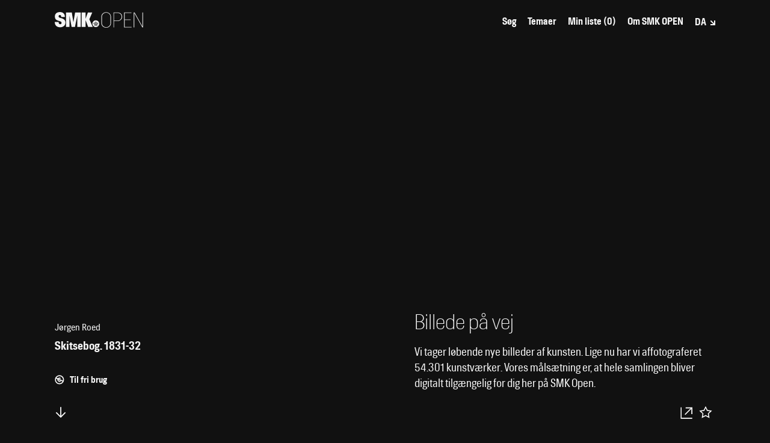

--- FILE ---
content_type: text/css
request_url: https://open.smk.dk/static/css/main.d9376276.chunk.css
body_size: 4937
content:
:root{--content-max-width-float:0.857142;--content-max-width:calc(100%*var(--content-max-width-float));--grid-column:7.1428vw;--grid-column-half:3.5714vw;--grid-columns-2:14.2857vw;--grid-columns-3:21.4285vw;--grid-columns-4:28.5714vw;--grid-columns-5:35.7142vw;--grid-columns-6:42.8571vw;--grid-columns-7:50vw;--grid-columns-8:57.1428vw;--grid-columns-9:64.2857vw;--grid-columns-10:71.4285vw;--grid-columns-11:78.5714vw;--grid-columns-12:85.7142vw;--grid-columns-13:92.8571vw;--grid-column-pct:7.1428%;--grid-column-half-pct:3.5714%;--grid-columns-2-pct:14.2857%;--grid-columns-3-pct:21.4285%;--grid-columns-4-pct:28.5714%;--grid-columns-5-pct:35.7142%;--grid-columns-6-pct:42.8571%;--grid-columns-7-pct:50%;--grid-columns-8-pct:57.1428%;--grid-columns-9-pct:64.2857%;--grid-columns-10-pct:71.4285%;--grid-columns-11-pct:78.5714%;--grid-columns-12-pct:85.7142%;--grid-columns-13-pct:92.8571%;--grid-row:7.1428vh;--grid-row-half:3.5714vh;--grid-rows-1-half:10.7142vh;--grid-rows-2:14.2857vh;--grid-rows-3:21.4285vh;--grid-rows-4:28.5714vh;--grid-rows-5:35.7142vh;--grid-rows-6:42.8571vh;--grid-rows-7:50vh;--grid-rows-8:57.1428vh;--grid-rows-9:64.2857vh;--grid-rows-10:71.4285vh;--grid-rows-11:78.5714vh;--grid-rows-12:85.7142vh;--grid-rows-13:92.8571vh;--grid-gutter:0rem;--header-height:10vh;--color-black:#111;--color-minimum-contrast-to-black:#9e9e9e;--color-blackish:#1a1a1a;--color-black-light:#272727;--color-minimum-contrast-to-black-light:#b2b2b2;--color-gray-dark:#333;--color-gray:#707070;--color-gray-facet:#8f8f8f;--color-gray-light:#ccc;--color-white:#f5f5f5;--color-accent:#f7931e;--color-button-border:var(--color-gray-light);--anitime-filters:0.5s;--anitime-datalist:0.2s;--opacity-borders:0.2;--cubic-ease-in-out:cubic-bezier(0.5,0,0.5,1);--cubic-ease-out:cubic-bezier(0.5,1,0.5,1);--font-hill:"Hill",-apple-system,BlinkMacSystemFont,"Segoe UI","Roboto","Oxygen","Ubuntu","Cantarell","Fira Sans","Droid Sans","Helvetica Neue",sans-serif;--font-size-base:19px;--font-lineheight-base:1.33em;--font-size-tiny:0.6rem;--font-size-meta:0.78947368rem;--font-size-small:0.84210526rem;--font-size-body:1rem;--font-size-header:0.89474rem;--font-size-header-small-mobile:1.15rem;--font-size-header-medium-mobile:1.44rem;--font-size-header-large-mobile:2rem;--font-size-header-huge-mobile:3rem;--font-size-header-small:1.3rem;--font-size-header-medium:2rem;--font-size-header-large:2.525rem;--font-size-header-huge:4rem;--font-weight-light:300;--font-weight-regular:400;--font-weight-demibold:600;--font-weight-bold:700;--font-lineheight-inputs:1.5em;--font-lineheight-body:1.33em;--font-lineheight-richtext:1.75em;--font-lineheight-header:1em;--font-lineheight-headers:1.1em;--font-margin-bottom-headers:0.5em;--z-index-filter-by:1;--z-index-filters-desktop:101;--z-index-navigation-bar:102;--z-index-filters-mobile:103;--z-index-menu-mobile:104;--z-index-modal:105;--z-index-search-filters:106;--z-index-cookies:107;--intro-margin-bottom:1.5rem;--intro-sm-margin-bottom:3rem;--facets-sm-width:45vw;--facets-md-width:330px;--facet-sm-width:45vw;--facet-md-width:330px;--masonry-gap:0.75rem}@font-face{font-family:Hill;src:url(/static/fonts/collection/hill_light.eot);src:url(/static/fonts/collection/hill_light.eot?#iefix) format("embedded-opentype"),url(/static/fonts/collection/hill_light.woff) format("woff");font-weight:300;font-style:normal;font-display:swap}@font-face{font-family:Hill;src:url(/static/fonts/collection/hill_regular.eot);src:url(/static/fonts/collection/hill_regular.eot?#iefix) format("embedded-opentype"),url(/static/fonts/collection/hill_regular.woff) format("woff");font-weight:400;font-style:normal;font-display:swap}@font-face{font-family:Hill;src:url(/static/fonts/collection/hill_demibold.eot);src:url(/static/fonts/collection/hill_demibold.eot?#iefix) format("embedded-opentype"),url(/static/fonts/collection/hill_demibold.woff) format("woff");font-weight:600;font-style:normal;font-display:swap}@font-face{font-family:Hill;src:url(/static/fonts/collection/hill_bold.eot);src:url(/static/fonts/collection/hill_bold.eot?#iefix) format("embedded-opentype"),url(/static/fonts/collection/hill_bold.woff) format("woff");font-weight:700;font-style:normal;font-display:swap}@media only screen and (min-width:90em){.container{width:91rem}.col-xl,.col-xl-1,.col-xl-2,.col-xl-3,.col-xl-4,.col-xl-5,.col-xl-6,.col-xl-7,.col-xl-8,.col-xl-9,.col-xl-10,.col-xl-11,.col-xl-12,.col-xl-offset-0,.col-xl-offset-1,.col-xl-offset-2,.col-xl-offset-3,.col-xl-offset-4,.col-xl-offset-5,.col-xl-offset-6,.col-xl-offset-7,.col-xl-offset-8,.col-xl-offset-9,.col-xl-offset-10,.col-xl-offset-11,.col-xl-offset-12{box-sizing:border-box;-webkit-box-flex:0;flex:0 0 auto;padding-right:.5rem;padding-left:.5rem}.col-xl{-webkit-box-flex:1;flex-grow:1;flex-basis:0;max-width:100%}.col-xl-1{flex-basis:8.33333333%;max-width:8.33333333%}.col-xl-2{flex-basis:16.66666667%;max-width:16.66666667%}.col-xl-3{flex-basis:25%;max-width:25%}.col-xl-4{flex-basis:33.33333333%;max-width:33.33333333%}.col-xl-5{flex-basis:41.66666667%;max-width:41.66666667%}.col-xl-6{flex-basis:50%;max-width:50%}.col-xl-7{flex-basis:58.33333333%;max-width:58.33333333%}.col-xl-8{flex-basis:66.66666667%;max-width:66.66666667%}.col-xl-9{flex-basis:75%;max-width:75%}.col-xl-10{flex-basis:83.33333333%;max-width:83.33333333%}.col-xl-11{flex-basis:91.66666667%;max-width:91.66666667%}.col-xl-12{flex-basis:100%;max-width:100%}.col-xl-offset-0{margin-left:0}.col-xl-offset-1{margin-left:8.33333333%}.col-xl-offset-2{margin-left:16.66666667%}.col-xl-offset-3{margin-left:25%}.col-xl-offset-4{margin-left:33.33333333%}.col-xl-offset-5{margin-left:41.66666667%}.col-xl-offset-6{margin-left:50%}.col-xl-offset-7{margin-left:58.33333333%}.col-xl-offset-8{margin-left:66.66666667%}.col-xl-offset-9{margin-left:75%}.col-xl-offset-10{margin-left:83.33333333%}.col-xl-offset-11{margin-left:91.66666667%}[dir=ltr] .start-xl{text-align:left}[dir=rtl] .start-xl{text-align:right}.start-xl{-webkit-box-pack:start;justify-content:flex-start}.center-xl{-webkit-box-pack:center;justify-content:center;text-align:center}[dir=ltr] .end-xl{text-align:right}[dir=rtl] .end-xl{text-align:left}.end-xl{-webkit-box-pack:end;justify-content:flex-end}.top-xl{-webkit-box-align:start;align-items:flex-start}.middle-xl{-webkit-box-align:center;align-items:center}.bottom-xl{-webkit-box-align:end;align-items:flex-end}.around-xl{justify-content:space-around}.between-xl{-webkit-box-pack:justify;justify-content:space-between}.first-xl{-webkit-box-ordinal-group:0;order:-1}.last-xl{-webkit-box-ordinal-group:2;order:1}}.container-fluid{position:relative;width:100%;height:100%}.container,.container-fluid{padding-right:0;padding-left:0}.container{width:85.7142%;width:var(--content-max-width);padding-left:var(--grid-gutter);padding-right:var(--grid-gutter)}.flex,.flex-column{display:-webkit-box;display:flex}.flex-column{-webkit-box-orient:vertical;-webkit-box-direction:normal;flex-flow:column}.row{margin-right:0;margin-right:calc(-1*var(--grid-gutter));margin-left:0;margin-left:calc(-1*var(--grid-gutter))}[class*=col-]{padding-right:0;padding-right:var(--grid-gutter);padding-left:0;padding-left:var(--grid-gutter);-webkit-transition:margin-left .5s cubic-bezier(.5,0,.5,1),-webkit-flex-basis .5s cubic-bezier(.5,0,.5,1);transition:margin-left .5s cubic-bezier(.5,0,.5,1),-webkit-flex-basis .5s cubic-bezier(.5,0,.5,1);transition:margin-left .5s cubic-bezier(.5,0,.5,1),flex-basis .5s cubic-bezier(.5,0,.5,1);transition:margin-left .5s cubic-bezier(.5,0,.5,1),flex-basis .5s cubic-bezier(.5,0,.5,1),-webkit-flex-basis .5s cubic-bezier(.5,0,.5,1);-webkit-transition:margin-left var(--anitime-filters) var(--cubic-ease-in-out),-webkit-flex-basis var(--anitime-filters) var(--cubic-ease-in-out);transition:margin-left var(--anitime-filters) var(--cubic-ease-in-out),-webkit-flex-basis var(--anitime-filters) var(--cubic-ease-in-out);transition:margin-left var(--anitime-filters) var(--cubic-ease-in-out),flex-basis var(--anitime-filters) var(--cubic-ease-in-out);transition:margin-left var(--anitime-filters) var(--cubic-ease-in-out),flex-basis var(--anitime-filters) var(--cubic-ease-in-out),-webkit-flex-basis var(--anitime-filters) var(--cubic-ease-in-out)}body,html{padding:0;margin:0;width:100%;touch-action:manipulation;background-color:#111;background-color:var(--color-black);color:#f5f5f5;color:var(--color-white)}*,:after,:before{box-sizing:border-box}div[id=modal],div[id=modal]>*,div[id=root],section[role=main]{background-color:inherit}img{display:block;border:0;width:100%;max-width:100%;height:auto;font-size:.6rem;font-size:var(--font-size-tiny);font-weight:300;font-weight:var(--font-weight-light);line-height:1.1em;line-height:var(--font-lineheight-headers)}caption,figcaption{display:block;text-align:left}#modal{z-index:105;z-index:var(--z-index-modal);position:relative}body,html{font-family:Hill,-apple-system,BlinkMacSystemFont,Segoe UI,Roboto,Oxygen,Ubuntu,Cantarell,Fira Sans,Droid Sans,Helvetica Neue,sans-serif;font-family:var(--font-hill);font-size:19px;font-size:var(--font-size-base);font-weight:400;font-weight:var(--font-weight-regular);line-height:1.33em;line-height:var(--font-lineheight-base)}@media (min-width:1440px){body,html{font-size:calc(.15vw + .15vh + 16px);font-size:calc(.15vw + .15vh + var(--font-size-base) - 3px)}}*{-webkit-font-smoothing:antialiased;-moz-osx-font-smoothing:grayscale}.h1,.h2,.h3,.h4,.h5,.h6,h1,h2,h3,h4,h5,h6{margin-top:0;font-weight:700;font-weight:var(--font-weight-bold)}.h1 span.secondary,.h1[class*=secondary],.h2 span.secondary,.h2[class*=secondary],.h3 span.secondary,.h3[class*=secondary],.h4 span.secondary,.h4[class*=secondary],.h5 span.secondary,.h5[class*=secondary],.h6 span.secondary,.h6[class*=secondary],h1 span.secondary,h1[class*=secondary],h2 span.secondary,h2[class*=secondary],h3 span.secondary,h3[class*=secondary],h4 span.secondary,h4[class*=secondary],h5 span.secondary,h5[class*=secondary],h6 span.secondary,h6[class*=secondary]{font-weight:300;font-weight:var(--font-weight-light)}.h1,.h2,.h3,h1,h2,h3{line-height:1.1em;line-height:var(--font-lineheight-headers);margin-bottom:.5em;margin-bottom:var(--font-margin-bottom-headers)}.h4,.h5,.h6,h4,h5,h6{margin-bottom:0}.h1,h1{font-size:2rem;font-size:var(--font-size-header-large-mobile)}@media (min-width:1200px){.h1,h1{font-size:2.525rem;font-size:var(--font-size-header-large)}}.h2,h2{font-size:1.44rem;font-size:var(--font-size-header-medium-mobile)}@media (min-width:1200px){.h2,h2{font-size:2rem;font-size:var(--font-size-header-medium)}}.h3,h3{font-size:1.15rem;font-size:var(--font-size-header-small-mobile)}@media (min-width:1200px){.h3,h3{font-size:1.3rem;font-size:var(--font-size-header-small)}}.h4,h4{font-size:1rem}.h5,h5{font-size:.78947368rem;font-size:var(--font-size-meta)}.h1+.h1,.h2+.h2,.h3+.h3,.h4+.h4,h1+h1,h2+h2,h3+h3,h4+h4{margin-top:-.5em;margin-top:calc(-1*var(--font-margin-bottom-headers));margin-bottom:0}p{margin-top:0;margin-bottom:2em}b,strong{font-weight:700;font-weight:var(--font-weight-bold)}small,small *{font-size:.78947368rem;font-size:var(--font-size-meta);line-height:1.33em;line-height:var(--font-lineheight-body)}a{color:currentColor;text-underline-offset:2px;-webkit-text-decoration-skip:ink;text-decoration-skip-ink:auto;text-decoration-thickness:.5px}svg{fill:currentColor;stroke:currentColor;font-family:Hill,-apple-system,BlinkMacSystemFont,Segoe UI,Roboto,Oxygen,Ubuntu,Cantarell,Fira Sans,Droid Sans,Helvetica Neue,sans-serif;font-family:var(--font-hill);font-size:1rem;font-size:var(--font-size-body);font-weight:700;font-weight:var(--font-weight-bold);line-height:1.33em;line-height:var(--font-lineheight-body)}ol,ul{margin-top:0;padding-left:1em}blockquote{position:relative;display:block;margin:2rem 0;font-size:1.3rem;font-size:var(--font-size-header-small);font-weight:700;font-weight:var(--font-weight-bold);line-height:1}blockquote:before{position:absolute;content:"\201C";top:2px;left:-2.38093vw;left:calc(-1*var(--grid-column)/3);font-size:2rem;font-size:var(--font-size-header-medium);line-height:2rem;line-height:var(--font-size-header-medium)}@media (min-width:1024px){blockquote:before{left:-3.5714vw;left:calc(-1*var(--grid-column)/2)}}blockquote>*{display:block;margin:0;font-size:1.3rem;font-size:var(--font-size-header-small);font-weight:700;font-weight:var(--font-weight-bold);line-height:1.33em;line-height:var(--font-lineheight-body)}blockquote cite{font-size:.78947368rem;font-size:var(--font-size-meta);font-weight:400;font-weight:var(--font-weight-regular)}address,blockquote cite{font-style:normal}hr{border:none;background-color:transparent;color:transparent;height:0;margin:2rem 0}::-moz-selection{background:#f5f5f5;background:var(--color-white);color:#111;color:var(--color-black)}::selection{background:#f5f5f5;background:var(--color-white);color:#111;color:var(--color-black)}@media (hover:hover){input[type=submit]:hover,input[type=submit]:not([class]):hover{box-shadow:inset 0 0 0 2px currentColor!important}}.button,button,button[type=submit],input[type=submit]{position:relative;text-decoration:none;white-space:nowrap;padding:0;margin:0;display:-webkit-inline-box;display:inline-flex;-webkit-box-pack:center;justify-content:center;-webkit-box-align:center;align-items:center;font-size:.78947368rem;font-size:var(--font-size-meta);font-weight:400!important;font-weight:var(--font-weight-regular)!important;line-height:1.1em;line-height:var(--font-lineheight-headers);background:transparent;border:none;border-radius:0;overflow:hidden;cursor:pointer;color:currentColor;outline:none}.button[disabled],button[disabled],button[type=submit][disabled],input[type=submit][disabled]{pointer-events:none;opacity:.5}.button span+svg,.button svg+span,button[type=submit] span+svg,button[type=submit] svg+span,button span+svg,button svg+span,input[type=submit] span+svg,input[type=submit] svg+span{margin-left:.5rem}.button>*,button>*,button[type=submit]>*,input[type=submit]>*{pointer-events:none}.button.small,button.small,button[type=submit].small,input[type=submit].small{height:calc(1rem + 5px);padding-top:1px}.button.primary,button.primary,button[type=submit].primary,input[type=submit].primary{padding:1px calc(1rem - 2px) 0;box-shadow:inset 0 0 0 2px #ccc;box-shadow:inset 0 0 0 2px var(--color-button-border);-webkit-transition:box-shadow 0s;transition:box-shadow 0s;height:50px}.button.primary.active,button.primary.active,button[type=submit].primary.active,input[type=submit].primary.active{box-shadow:none;background-color:#f5f5f5;background-color:var(--color-white);color:#111;color:var(--color-black);border:2px solid #f5f5f5;border:2px solid var(--color-white)}.button.primary.active:after,.button.primary.active:before,button.primary.active:after,button.primary.active:before,button[type=submit].primary.active:after,button[type=submit].primary.active:before,input[type=submit].primary.active:after,input[type=submit].primary.active:before{content:none}.button.primary:after,.button.primary:before,button.primary:after,button.primary:before,button[type=submit].primary:after,button[type=submit].primary:before,input[type=submit].primary:after,input[type=submit].primary:before{position:absolute;box-sizing:inherit;content:"";border:2px solid transparent;width:0;height:0}.button.primary:before,button.primary:before,button[type=submit].primary:before,input[type=submit].primary:before{bottom:0;left:0}.button.primary:after,button.primary:after,button[type=submit].primary:after,input[type=submit].primary:after{top:0;right:0}@media (hover:hover){.button.primary:hover,button.primary:hover,button[type=submit].primary:hover,input[type=submit].primary:hover{box-shadow:inset 0 0 0 2px transparent;-webkit-transition:box-shadow .3s;transition:box-shadow .3s}.button.primary:hover:after,.button.primary:hover:before,button.primary:hover:after,button.primary:hover:before,button[type=submit].primary:hover:after,button[type=submit].primary:hover:before,input[type=submit].primary:hover:after,input[type=submit].primary:hover:before{width:100%;height:100%}.button.primary:hover:before,button.primary:hover:before,button[type=submit].primary:hover:before,input[type=submit].primary:hover:before{border-left-color:#ccc;border-left-color:var(--color-button-border);border-top-color:#ccc;border-top-color:var(--color-button-border);-webkit-transition:border-left-color 0s,border-top-color 0s .15s,height .15s ease-out,width .15s ease-out .15s;transition:border-left-color 0s,border-top-color 0s .15s,height .15s ease-out,width .15s ease-out .15s}.button.primary:hover:after,button.primary:hover:after,button[type=submit].primary:hover:after,input[type=submit].primary:hover:after{border-right-color:#ccc;border-right-color:var(--color-button-border);border-bottom-color:#ccc;border-bottom-color:var(--color-button-border);-webkit-transition:border-right-color 0s .3s,border-bottom-color 0s .45s,height .15s ease-out .3s,width .15s ease-out .45s;transition:border-right-color 0s .3s,border-bottom-color 0s .45s,height .15s ease-out .3s,width .15s ease-out .45s}}.button.secondary,button.secondary,button[type=submit].secondary,input[type=submit].secondary{padding:4px 0 0;border:none}.button.secondary:after,.button.secondary:before,button.secondary:after,button.secondary:before,button[type=submit].secondary:after,button[type=submit].secondary:before,input[type=submit].secondary:after,input[type=submit].secondary:before{position:absolute;content:"";top:calc(100% - 2px);left:0;width:100%;height:2px;background-color:currentColor;-webkit-transition-delay:0s;transition-delay:0s;-webkit-transition:-webkit-transform 0s;transition:-webkit-transform 0s;transition:transform 0s;transition:transform 0s,-webkit-transform 0s}.button.secondary:before,button.secondary:before,button[type=submit].secondary:before,input[type=submit].secondary:before{-webkit-transition:-webkit-transform .2s ease-in;transition:-webkit-transform .2s ease-in;transition:transform .2s ease-in;transition:transform .2s ease-in,-webkit-transform .2s ease-in}.button.secondary:after,button.secondary:after,button[type=submit].secondary:after,input[type=submit].secondary:after{-webkit-transform:translateX(-101%);transform:translateX(-101%);-webkit-transition:-webkit-transform .2s ease-out;transition:-webkit-transform .2s ease-out;transition:transform .2s ease-out;transition:transform .2s ease-out,-webkit-transform .2s ease-out;-webkit-transition-delay:.3s;transition-delay:.3s}@media (hover:hover){.button.secondary:hover:before,button.secondary:hover:before,button[type=submit].secondary:hover:before,input[type=submit].secondary:hover:before{-webkit-transform:translateX(101%);transform:translateX(101%)}.button.secondary:hover:after,button.secondary:hover:after,button[type=submit].secondary:hover:after,input[type=submit].secondary:hover:after{-webkit-transform:translateX(0);transform:translateX(0)}}.button-group{display:-webkit-box;display:flex;max-width:100%;flex-wrap:wrap}.button-group .button:not(:last-child){margin-right:1rem}.button-group.adjusted{margin-top:-.75rem}.button-group.adjusted .button{margin-top:.75rem}fieldset{border:none;margin:0}fieldset,legend{padding:0}label{font-size:.78947368rem;font-size:var(--font-size-meta);margin-bottom:5px;display:block}input{outline:none}button,input:not([type=checkbox]),select,textarea{font-family:Hill,-apple-system,BlinkMacSystemFont,Segoe UI,Roboto,Oxygen,Ubuntu,Cantarell,Fira Sans,Droid Sans,Helvetica Neue,sans-serif;font-family:var(--font-hill);font-weight:400;font-weight:var(--font-weight-regular);-webkit-appearance:none;-moz-appearance:none;appearance:none}button::-webkit-input-placeholder,input:not([type=checkbox])::-webkit-input-placeholder,select::-webkit-input-placeholder,textarea::-webkit-input-placeholder{color:currentColor;opacity:.75}button::-moz-placeholder,input:not([type=checkbox])::-moz-placeholder,select::-moz-placeholder,textarea::-moz-placeholder{color:currentColor;opacity:.75}button:-ms-input-placeholder,input:not([type=checkbox]):-ms-input-placeholder,select:-ms-input-placeholder,textarea:-ms-input-placeholder{color:currentColor;opacity:.75}button::-ms-input-placeholder,input:not([type=checkbox])::-ms-input-placeholder,select::-ms-input-placeholder,textarea::-ms-input-placeholder{color:currentColor;opacity:.75}button::placeholder,input:not([type=checkbox])::placeholder,select::placeholder,textarea::placeholder{color:currentColor;opacity:.75}input:not([type=submit]):not([type=checkbox]):not([type=radio]):not([list]),textarea{display:block;width:100%;padding:15px 0 10px;background:transparent;border-radius:0;border:none;font-size:1.3rem;font-size:var(--font-size-header-small);font-weight:400;font-weight:var(--font-weight-regular);line-height:1.5em;line-height:var(--font-lineheight-inputs);color:currentColor}input:not([type=submit]):not([type=checkbox]):not([type=radio]):not([list])::-moz-selection,textarea::-moz-selection{background:#f5f5f5;background:var(--color-white);color:#111;color:var(--color-black)}input:not([type=submit]):not([type=checkbox]):not([type=radio]):not([list])::selection,textarea::selection{background:#f5f5f5;background:var(--color-white);color:#111;color:var(--color-black)}input:not([type=submit]):not([type=checkbox]):not([type=radio]):not([list])::-webkit-input-placeholder,textarea::-webkit-input-placeholder{color:currentColor;opacity:.75}input:not([type=submit]):not([type=checkbox]):not([type=radio]):not([list])::-moz-placeholder,textarea::-moz-placeholder{color:currentColor;opacity:.75}input:not([type=submit]):not([type=checkbox]):not([type=radio]):not([list]):-ms-input-placeholder,textarea:-ms-input-placeholder{color:currentColor;opacity:.75}input:not([type=submit]):not([type=checkbox]):not([type=radio]):not([list])::-ms-input-placeholder,textarea::-ms-input-placeholder{color:currentColor;opacity:.75}input:not([type=submit]):not([type=checkbox]):not([type=radio]):not([list])::placeholder,textarea::placeholder{color:currentColor;opacity:.75}input:not([type=submit]):not([type=checkbox]):not([type=radio]):not([list]):focus::-webkit-input-placeholder,textarea:focus::-webkit-input-placeholder{opacity:.5}input:not([type=submit]):not([type=checkbox]):not([type=radio]):not([list]):focus::-moz-placeholder,textarea:focus::-moz-placeholder{opacity:.5}input:not([type=submit]):not([type=checkbox]):not([type=radio]):not([list]):focus:-ms-input-placeholder,textarea:focus:-ms-input-placeholder{opacity:.5}input:not([type=submit]):not([type=checkbox]):not([type=radio]):not([list]):focus::-ms-input-placeholder,textarea:focus::-ms-input-placeholder{opacity:.5}input:not([type=submit]):not([type=checkbox]):not([type=radio]):not([list]):focus::placeholder,textarea:focus::placeholder{opacity:.5}input:not([type=submit]):not([type=checkbox]):not([type=radio]):not([list])+input:not([type=submit]):not([type=checkbox]):not([type=radio]),input:not([type=submit]):not([type=checkbox]):not([type=radio]):not([list]) textarea,textarea+input:not([type=submit]):not([type=checkbox]):not([type=radio]),textarea textarea{margin-top:-1rem}textarea{border:2px solid;padding:1rem;font-size:1rem;font-size:var(--font-size-body);line-height:1.33em;line-height:var(--font-lineheight-body);border-radius:0;resize:vertical}.checkbox{display:block;margin:0;cursor:pointer;font-size:.78947368rem;font-size:var(--font-size-meta);-webkit-user-select:none;-moz-user-select:none;-ms-user-select:none;user-select:none}@media (hover:hover){.checkbox:hover input~.checklabel,.checkbox:hover input~.checkmark{opacity:1}}.checkbox input{position:absolute;opacity:0;cursor:pointer;height:0;width:0}.checkbox input:checked~.checklabel,.checkbox input:checked~.checkmark{opacity:1}.checkbox input:checked~.checkmark:after{display:block}.checkbox .checklabel{color:#9e9e9e;color:var(--color-minimum-contrast-to-black);display:-webkit-inline-box;display:inline-flex;font-size:.78947368rem;font-size:var(--font-size-meta);line-height:1.33em;line-height:var(--font-lineheight-body)}.checkbox .checklabel,.checkbox .checkmark{-webkit-transition:opacity .2s;transition:opacity .2s}.checkbox .checkmark{display:inline-block;position:relative;top:2px;height:16px;width:16px;border:2px solid;opacity:.5;margin-right:1ch}.checkbox .checkmark:after{content:"";position:absolute;display:none;left:3px;top:1px;width:6px;height:9px;border:solid;border-width:0 2px 2px 0;-webkit-transform:rotate(45deg);transform:rotate(45deg)}
/*# sourceMappingURL=main.d9376276.chunk.css.map */

--- FILE ---
content_type: application/javascript
request_url: https://open.smk.dk/static/js/6.dfe2be66.chunk.js
body_size: 28249
content:
(window.webpackJsonp=window.webpackJsonp||[]).push([[6],{101:function(e,t,n){e.exports={container:"Content_container__2tViP",menu:"Content_menu__2hUB_",menuItem:"Content_menuItem__1DLPa",menuItemActive:"Content_menuItemActive__1jwnt",content:"Content_content__3KNRS",section:"Content_section__2rvYZ",automatedSection_title:"Content_automatedSection_title__2hUKE",automatedSection_content:"Content_automatedSection_content__XRUpc",subsection:"Content_subsection__3lrBc"}},109:function(e,t,n){e.exports={artworkItem:"ArtworkItem_artworkItem__2yrsd",header:"ArtworkItem_header__1l823",footer:"ArtworkItem_footer__3ei6q",title:"ArtworkItem_title__wnyp6",format:"ArtworkItem_format__3x3sO",content:"ArtworkItem_content__18DeS"}},110:function(e,t,n){"use strict";n.d(t,"a",function(){return a});var a=Object.freeze({smk_thy_location_name:"SMK Thy"})},111:function(e,t,n){e.exports={container:"Hero_container__2LOgQ",content:"Hero_content__1M60p",noImage:"Hero_noImage__1x4Jj",spinner:"Hero_spinner__3Qb3a",actions:"Hero_actions__3qLyc",annotation:"Hero_annotation__2Svsp",scrollToContent:"Hero_scrollToContent__hYtyN",image:"Hero_image__19Qsp",popoverWrapper:"Hero_popoverWrapper__3DlHP",horizontal:"Hero_horizontal__1HhgF",vertical:"Hero_vertical__202Ii",popover:"Hero_popover__cdmS1",open:"Hero_open__135MN",popoverCloseAction:"Hero_popoverCloseAction__1sKHh",downloadContent:"Hero_downloadContent__3dEin",text:"Hero_text__k1nGI",link:"Hero_link__3oCVn",secondary:"Hero_secondary__Mv69R",favoriteContent:"Hero_favoriteContent__cctV0",downloadItem:"Hero_downloadItem__2DQze",downloadItemText:"Hero_downloadItemText__1ATfv",downloadItemTypeIconWrapper:"Hero_downloadItemTypeIconWrapper__9ITlb",is3d:"Hero_is3d__2VkWt",downloadItemIconWrapper:"Hero_downloadItemIconWrapper__ecCtz",downloadItemIcon:"Hero_downloadItemIcon__3eoey",shareContent:"Hero_shareContent__3eZRw",column:"Hero_column__2two8",row:"Hero_row__1-Pi_",shareButton:"Hero_shareButton__3WfgE",copyShareCheck:"Hero_copyShareCheck__3hW14",copyShareCheckCopied:"Hero_copyShareCheckCopied__HIo9L",containerNoImage:"Hero_containerNoImage__5YIh5",action:"Hero_action__3NTtH"}},112:function(e,t,n){e.exports={ArtworkVisualsIIIF:"ArtworkVisualsIIIF_ArtworkVisualsIIIF__1UwBg",viewerContainer:"ArtworkVisualsIIIF_viewerContainer__2A2tM",iiifNavButtons:"ArtworkVisualsIIIF_iiifNavButtons__1hFh9",iiifNavButtonsHide:"ArtworkVisualsIIIF_iiifNavButtonsHide__1kKvk ArtworkVisualsIIIF_iiifNavButtons__1hFh9",navButtonsContainer:"ArtworkVisualsIIIF_navButtonsContainer__2fwld",buttonNav:"ArtworkVisualsIIIF_buttonNav__2RyEt",buttonExit:"ArtworkVisualsIIIF_buttonExit__2CIPH ArtworkVisualsIIIF_buttonNav__2RyEt",buttonExitHide:"ArtworkVisualsIIIF_buttonExitHide__2SksH ArtworkVisualsIIIF_buttonExit__2CIPH ArtworkVisualsIIIF_buttonNav__2RyEt",buttonFullscreen:"ArtworkVisualsIIIF_buttonFullscreen__1StCI ArtworkVisualsIIIF_buttonNav__2RyEt",buttonLayers:"ArtworkVisualsIIIF_buttonLayers__2829A ArtworkVisualsIIIF_buttonNav__2RyEt",buttonZoomIn:"ArtworkVisualsIIIF_buttonZoomIn__2ZAHq ArtworkVisualsIIIF_buttonNav__2RyEt",buttonZoomOut:"ArtworkVisualsIIIF_buttonZoomOut__1jpq7 ArtworkVisualsIIIF_buttonNav__2RyEt",currentCanvas:"ArtworkVisualsIIIF_currentCanvas__DJnkD"}},139:function(e,t,n){"use strict";var a=n(0),r=n.n(a),o=n(7),i=n(60),c=n(99),l=n.n(c),s=function(e){var t=e.artwork,n=e.className,a=Object(o.u)(t).publicDomain;return void 0===a?null:r.a.createElement(i.a,{id:a?"copyright-free":"copyright",className:n})},u=function(e){var t=e.artwork,n=e.className,a=e.block,i=Object(o.u)(t),c=i.publicDomain,l=i.text;return void 0===c?null:r.a.createElement(a?"div":"span",{className:n},l)},m=function(e){var t=e.artwork,n=e.flex,a=e.className;return void 0===Object(o.u)(t).publicDomain?null:r.a.createElement("div",{className:[n?l.a.flex:l.a.copyright,a].filter(Boolean).join(" ")},r.a.createElement(s,{artwork:t}),r.a.createElement(u,{artwork:t}))};n.d(t,"a",function(){return m}),n.d(t,"b",function(){return s}),n.d(t,"c",function(){return u})},161:function(e,t,n){"use strict";var a=n(30),r=n(0),o=n.n(r),i=n(10),c=n(19),l=n(88);var s=function(e,t){var n=Object(r.useState)(new Array(t).fill([])),o=Object(a.a)(n,2),s=o[0],u=o[1],m=Object(r.useState)(new Array(t).fill(0)),d=Object(a.a)(m,2),f=d[0],p=d[1];return Object(r.useEffect)(function(){var n=new Array(t).fill(0),a=function(e){var t=arguments.length>1&&void 0!==arguments[1]?arguments[1]:1,n=arguments.length>2&&void 0!==arguments[2]?arguments[2]:[],a=Object(i.a)(e);if(t<=0)return n;for(;a.length;)n.push(a.splice(0,t));return n}(e,c.h).map(function(e){return e.reduce(function(e,t,a){var r=1*(Object(l.b)(t)||.75),o=Math.min.apply(Math,Object(i.a)(n)),c=n.findIndex(function(e){return e===o});return n[c]+=r,[].concat(Object(i.a)(e.slice(0,c)),[[].concat(Object(i.a)(e[c]),[t])],Object(i.a)(e.slice(c+1)))},new Array(t).fill([]))}),r=n.map(function(e,t){return a.map(function(e){return e[t]})});u(r),p(n)},[e,t]),{columns:s,heights:f}},u=n(96),m=n.n(u),d=n(74),f=n(89),p=n(90);n.d(t,"a",function(){return k});var b=o.a.memo(function(e){var t=e.item,n=e.delay,a=e.listEditMode,r=e.onRemoveItemFromList,i=e.imageWidth,c=Boolean(void 0!==t.artwork_ids);return o.a.createElement(o.a.Fragment,null,!c&&o.a.createElement(f.a,{artwork:t,className:m.a.item,style:{"--item-animation-delay":"".concat(n,"ms")},listEditMode:a,onRemoveItemFromList:r,imageWidth:i}),c&&o.a.createElement(p.a,{item:t,className:m.a.item,style:{"--item-animation-delay":"".concat(n,"ms")},imageWidth:i}))}),h=o.a.memo(function(e){var t=e.items,n=e.delay,a=e.listEditMode,r=e.onRemoveItemFromList,i=e.imageWidth;return o.a.createElement("div",{className:m.a.columnPartial},t.map(function(e,t){return o.a.createElement(b,{key:[e.id,e.type].filter(Boolean).join("__"),item:e,delay:250*t+n,listEditMode:a,onRemoveItemFromList:r,imageWidth:i})}))}),_=o.a.memo(function(e){var t=e.partials,n=e.delay,a=e.listEditMode,r=e.onRemoveItemFromList,i=e.imageWidth;return o.a.createElement("div",{className:m.a.column},t.map(function(e,t){return o.a.createElement(h,{key:"".concat(t,"-").concat(e.length),items:e,delay:n,listEditMode:a,onRemoveItemFromList:r,imageWidth:i})}))}),v=function(e){var t=e.items,n=e.width,i=e.listEditMode,c=e.onRemoveItemFromList,l=e.minWidth,u=void 0===l?250:l,d=e.disableAnimation,f=function(e,t){var n=Object(r.useState)(e),o=Object(a.a)(n,2),i=o[0],c=o[1];return Object(r.useEffect)(function(){var n=setTimeout(function(){c(e)},t);return function(){clearTimeout(n)}},[e]),i}(n,20),p=function(e){var t=arguments.length>1&&void 0!==arguments[1]?arguments[1]:250;return Math.max(Math.floor(e/t),1)}(f,u),b=s(t,p).columns,h=100/p,v=f<2*u?f*window.devicePixelRatio:(p+1)*u/p*window.devicePixelRatio;return o.a.createElement("div",{className:m.a.list,style:{"--columnWidth":"".concat(h,"%"),"--animationTime":"300ms"}},b.map(function(e,t){return o.a.createElement(_,{key:"".concat(p,"-").concat(t),partials:e,delay:d?"0ms":100*t,listEditMode:i,onRemoveItemFromList:c,imageWidth:v})}))},k=function(e){var t=e.items,n=e.listEditMode,a=e.onRemoveItemFromList,r=e.minWidth,i=e.disableAnimation;return o.a.createElement(d.a,{disableHeight:!0,className:m.a.container},function(e){var c=e.width;return o.a.createElement(v,{items:t,width:c,listEditMode:n,onRemoveItemFromList:a,minWidth:r,disableAnimation:i})})}},268:function(e,t,n){e.exports={grid:"Grid_grid____Lxh"}},270:function(e,t,n){e.exports={listItem:"List_listItem__1PgNk"}},273:function(e,t,n){e.exports={geoGrid:"Top_geoGrid__3vRty",colors:"Top_colors__3oUiE",color:"Top_color__W4WsJ"}},275:function(e,t,n){e.exports={colors:"Colors_colors__301cI",colorWrapper:"Colors_colorWrapper__3hHO1",color:"Colors_color__1yY6x"}},277:function(e,t,n){e.exports={container:"RelatedArtworksMap_container__29Ji6",loader:"RelatedArtworksMap_loader__3rp_k",legend:"RelatedArtworksMap_legend__XZ5Wp",dot:"RelatedArtworksMap_dot__2eyL_"}},279:function(e,t,n){e.exports={filter:"Related_filter__1QnBP",masonryContainer:"Related_masonryContainer__Da8Rz",relatedSearchLink:"Related_relatedSearchLink__2Ixso"}},282:function(e,t,n){e.exports={tags:"Tags_tags__1OA_O",tag:"Tags_tag__A6WU2"}},284:function(e,t,n){e.exports={PlayerSoundCloud:"PlayerSoundCloud_PlayerSoundCloud__2W8vx",spacer:"PlayerSoundCloud_spacer__1M2QA",iframe:"PlayerSoundCloud_iframe__2H0Ay"}},286:function(e,t,n){e.exports={PlayerYoutube:"PlayerYoutube_PlayerYoutube__DLzak",spacer:"PlayerYoutube_spacer__sM9UH",iframe:"PlayerYoutube_iframe__3VQmf"}},289:function(e,t,n){e.exports={PlayerCloudflareStream:"PlayerCloudflareStream_PlayerCloudflareStream___-pDQ",PlayerCloudflareStreamTitle:"PlayerCloudflareStream_PlayerCloudflareStreamTitle__23P67"}},291:function(e,t,n){e.exports={contentGrid:"AudioVideo_contentGrid__GqiA6"}},294:function(e,t,n){e.exports={section:"Annotation_section__2BEIY",sectionColors:"Annotation_sectionColors__E3rJ9",first:"Annotation_first__2DwNz",second:"Annotation_second__9pnHI",publicDomain:"Annotation_publicDomain__3VmAv",publicDomainIcon:"Annotation_publicDomainIcon__3G4VQ",publicDomainText:"Annotation_publicDomainText__1mhKv",colors:"Annotation_colors__3TIAL",color:"Annotation_color__2qfqp"}},296:function(e,t,n){e.exports={ArtworkExhibition:"ArtworkExhibition_ArtworkExhibition__V-2Wr",buttonExit:"ArtworkExhibition_buttonExit__HAgaD"}},298:function(e,t,n){e.exports={ViewportHeight:"ViewportHeight_ViewportHeight__2ycgv"}},300:function(e,t,n){e.exports={ArtworkParts:"ArtworkParts_ArtworkParts__2nOZe",buttonExit:"ArtworkParts_buttonExit__3d1Gt"}},302:function(e,t,n){e.exports={Thumbs:"Thumbs_Thumbs__mUNbD"}},304:function(e,t,n){e.exports={Thumb:"Thumb_Thumb__xsbeM",image:"Thumb_image__11aaf",imageCurrent:"Thumb_imageCurrent__KacC2 Thumb_image__11aaf",title:"Thumb_title__1FRXY"}},306:function(e,t,n){e.exports={Part:"Part_Part__2mHNL",container:"Part_container__3JZCt",link:"Part_link__U9ZJl",figure:"Part_figure__292Ia",image:"Part_image__307UF",caption:"Part_caption__2iLIT",title:"Part_title__5-2Ah",creator:"Part_creator__3XU_S",nav:"Part_nav__1K56Y"}},309:function(e,t,n){e.exports={ArtworkVisuals3D:"ArtworkVisuals3D_ArtworkVisuals3D__3em-5",no3D:"ArtworkVisuals3D_no3D__xRGwm"}},311:function(e,t,n){e.exports={ArtworkVisuals:"ArtworkVisuals_ArtworkVisuals__3-1df"}},365:function(e,t){},367:function(e,t){},400:function(e,t,n){e.exports={AnnotationDetail:"AnnotationDetail_AnnotationDetail__2MRbq",AnnotationDetailShow:"AnnotationDetail_AnnotationDetailShow__3liBL AnnotationDetail_AnnotationDetail__2MRbq",closeBg:"AnnotationDetail_closeBg__1pJcG",annotationBox:"AnnotationDetail_annotationBox__1-Bnd",annotationContent:"AnnotationDetail_annotationContent__1oJWy",close:"AnnotationDetail_close__3STYH"}},402:function(e,t,n){e.exports={ErrorBoundary:"ErrorBoundary_ErrorBoundary__23ZHa"}},433:function(e,t,n){"use strict";n.r(t);var a=n(0),r=n.n(a),o=n(75),i=n(69),c=n(3),l=n(7),s=n(29),u=n(32),m=n(4),d=n(30),f=n(268),p=n.n(f),b=function(e){var t=e.columns,n=e.className,a=e.children;return r.a.createElement("div",{className:[p.a.grid,n].filter(Boolean).join(" "),style:{"--columns":t}},a)},h=n(270),_=n.n(h),v=function(e){var t=e.data,n=e.children,o=e.className,i=e.withoutMarkup;return Object(a.useContext)(s.b).artwork&&t&&Array.isArray(t)&&t.length?i?t.map(function(e,t){return r.a.createElement(s.c,{key:t,value:{artwork:e}},n)}):r.a.createElement("div",{className:[_.a.list,o].filter(Boolean).join(" ")},t.map(function(e,t){return r.a.createElement("div",{key:t,className:_.a.listItem},r.a.createElement(s.c,{value:{artwork:e}},n))})):null},k=n(109),g=n.n(k),O=function(e){var t=e.visible,n=void 0===t?function(e){e.header;return[e.title,e.footer,e.content].some(Boolean)}:t,o=e.header,i=void 0===o?function(e){}:o,c=e.title,l=void 0===c?function(e){}:c,u=e.footer,m=void 0===u?function(e){}:u,d=e.content,f=void 0===d?function(e){}:d,p=e.span,b=e.format,h=Object(a.useContext)(s.b).artwork;if(!h)return null;var _=function(e,t){var n=!1;return!0===b&&["title","footer"].includes(t)?n=!0:Array.isArray(b)&&b.includes(t)?n=!0:b===t&&(n=!0),n?"".concat(e," ").concat(g.a.format):e},v="function"===typeof i?i(h):i,k="function"===typeof l?l(h):l,O="function"===typeof m?m(h):m,j="function"===typeof f?f(h):f;return("function"===typeof n?n({header:v,title:k,footer:O,content:j}):n)?r.a.createElement("div",{className:g.a.artworkItem,style:{"--span":p,maxWidth:9===p?"70ch":void 0}},Boolean(v)&&r.a.createElement("div",{className:_(g.a.header,"header")},v),Boolean(k)&&r.a.createElement("div",{className:_(g.a.title,"title")},k),Boolean(O)&&r.a.createElement("div",{className:_(g.a.footer,"footer")},O),Boolean(j)&&r.a.createElement("div",{className:_(g.a.content,"content")},j)):null},j=n(15),w=n(20),E=n(1),y=n(110),A=n(273),x=n.n(A),R=n(275),C=n.n(R),N=n(95),S=function(e){var t=e.colors,n=e.split,a=e.label,o=void 0!==a&&a;if(!t||!t.length)return null;var i=n?t.slice(0,4):t,c=n?Math.max(0,t.length-i.length):void 0;return r.a.createElement("div",{className:C.a.colors},i.map(function(e){var t=Object(N.a)(E.b.colors,e);return r.a.createElement("div",{className:C.a.colorWrapper},r.a.createElement(w.b,{key:e,to:t,"aria-label":m.a.ARTWORK_ACTIONS.searchColor.replace("[]",e)},r.a.createElement("div",{style:{"--color":e},className:C.a.color})),o&&r.a.createElement("span",null,e))}),c>0&&r.a.createElement("span",null,"+",c))},T=n(10),I="3c97a47b3e624968ad370d5f8c4bab95",M=6371e3,K=2*Math.PI*M,W=100,L=4.5,F=1e3,P=F/(F/320);function B(e){var t=e.split(","),n=Object(d.a)(t,2),a=n[0],r=n[1];return"".concat(r,",").concat(a)}function D(e){var t=e.split(","),n=Object(d.a)(t,2),a=n[0],r=n[1];return{lat:parseFloat(a),lon:parseFloat(r)}}function H(e,t){var n=D(e),a=n.lat,r=n.lon,o=D(t),i=o.lat,c=o.lon,l=a*Math.PI/180,s=i*Math.PI/180,u=(i-a)*Math.PI/180,m=(c-r)*Math.PI/180,d=Math.sin(u/2)*Math.sin(u/2)+Math.cos(l)*Math.cos(s)*Math.sin(m/2)*Math.sin(m/2),f=2*Math.atan2(Math.sqrt(d),Math.sqrt(1-d));return M*f}function V(e,t){var n=256*e/(K*Math.cos(t*(Math.PI/180)));return-Math.log(n)/Math.log(2)}function z(e,t){var n=t.map(function(t){return H(e,t)}),a=Math.max(n.reduceRight(function(e,t){return Math.max(e,t)},0),W),r=V(function(e,t,n){return n*(arguments.length>3&&void 0!==arguments[3]?arguments[3]:1)/Math.min(e,t)}(F,F,a,L),D(e).lat),o=[e].concat(Object(T.a)(t)).map(B).map(function(e,t){var n={lonlat:e,color:"#ffffff",size:0===t?"xx-large":"large",whitecircle:"no",type:"awesome",text:" ",textsize:"small"};return Object.entries(n).map(function(e){var t=Object(d.a)(e,2),n=t[0],a=t[1];return"".concat(n,":").concat(a)}).join(";")}).join("|"),i=new URLSearchParams({style:"dark-matter-brown",width:F,height:F,center:"lonlat:".concat(B(e)),zoom:r,marker:o,apiKey:I});return"https://maps.geoapify.com/v1/staticmap?".concat(i.toString())}function U(e){var t=new URLSearchParams({style:"dark-matter-brown",width:P,height:P+200,center:"lonlat:".concat(B(e)),zoom:4.6,apiKey:"935a90c2429f409ca20b5796f93e0de9"});return"https://maps.geoapify.com/v1/staticmap?".concat(t.toString())}var q=n(2),G=n.n(q),J=n(6),Z=n(19);function Y(e){return Q.apply(this,arguments)}function Q(){return(Q=Object(J.a)(G.a.mark(function e(t){return G.a.wrap(function(e){for(;;)switch(e.prev=e.next){case 0:return e.abrupt("return",new Promise(function(e,n){var a=new Image;a.onload=function(){return e(t)},a.onerror=n,a.src=t}));case 1:case"end":return e.stop()}},e)}))).apply(this,arguments)}var X=function(e,t,n,r){var o=Object(a.useState)(null),i=Object(d.a)(o,2),c=i[0],l=i[1],s=Object(a.useState)(0),u=Object(d.a)(s,2),m=u[0],f=u[1],p=Object(a.useState)(null),b=Object(d.a)(p,2),h=b[0],_=b[1],v=Object(a.useState)(null),k=Object(d.a)(v,2),g=k[0],O=k[1],j=Object(a.useState)("loading"),w=Object(d.a)(j,2),E=w[0],y=w[1];function A(){return(A=Object(J.a)(G.a.mark(function e(t,n,a,r){var o,i,c,s,u,m,p,b;return G.a.wrap(function(e){for(;;)switch(e.prev=e.next){case 0:return e.prev=0,e.next=3,Object(Z.c)(t,a,r);case 3:return o=e.sent,l(o.items.length),i=o.items.map(function(e){return e.geo_location}).filter(Boolean),c=i.map(function(e){return H(n,e)}),s=c.reduceRight(function(e,t){return Math.max(e,t)},0),f(s),e.prev=9,e.next=12,Promise.all([Y(z(n,i)),Y(U(n))]);case 12:u=e.sent,m=Object(d.a)(u,2),p=m[0],b=m[1],_(p),O(b),y("loaded"),e.next=24;break;case 21:e.prev=21,e.t0=e.catch(9),y("error");case 24:e.next=29;break;case 26:e.prev=26,e.t1=e.catch(0),console.error(e.t1);case 29:case"end":return e.stop()}},e,null,[[0,26],[9,21]])}))).apply(this,arguments)}return Object(a.useEffect)(function(){!function(e,t,n,a){A.apply(this,arguments)}(e,t,n,r)},[e,t,n,r]),{status:E,found:c,proximity:m,mainUrl:h,legendUrl:g}},$=n(277),ee=n.n($),te=function(e){var t=e.object_number,n=e.geolocation,a=e.maxDist,o=e.maxCount,i=X(t,n,a,o),c=i.found,s=i.proximity,u=i.mainUrl,d=i.legendUrl,f=i.status,p=" ";return 0===c?p="".concat(m.a.noWorksInProximity,". "):c>0&&(p="".concat(c," ").concat(m.a[1===c?"work":"works"]," ").concat(m.a.within," ").concat(function(e){var t=e>1e3;return(t?e/1e3:e).toLocaleString(Object(l.q)(),{style:"unit",unit:t?"kilometer":"meter",unitDisplay:"short",maximumFractionDigits:t?1:0})}(s),". ")),r.a.createElement("div",null,r.a.createElement("div",{style:{marginBottom:"1rem"}},r.a.createElement(O,{header:m.a.worksInProximity,title:function(){return r.a.createElement(r.a.Fragment,null,p,r.a.createElement("a",{href:"https://danmarkskort.open.smk.dk?object_number=".concat(t),target:"_blank",rel:"noopener noreferrer",style:{whiteSpace:"nowrap"}},m.a.seeDKCard))}})),r.a.createElement("div",{className:ee.a.container},"loading"===f&&r.a.createElement("div",{className:ee.a.loader},r.a.createElement("img",{src:"/static/images/spinner.png",alt:"Loading...",style:{height:"70px",width:"70px"}})),"loaded"===f&&r.a.createElement("a",{href:"https://danmarkskort.open.smk.dk?object_number=".concat(t),target:"_blank",rel:"noopener noreferrer",style:{whiteSpace:"nowrap"}},r.a.createElement("img",{src:u,alt:m.a.worksInProximity,loading:"lazy",className:ee.a.main}),r.a.createElement("img",{src:d,alt:m.a.worksInProximity,loading:"lazy",className:ee.a.legend}),r.a.createElement("img",{src:"/static/images/white-12px-dot-in-320px-image.png",alt:"dot",className:ee.a.dot}))))},ne=function(e){var t=e.creator,n=e.production,a=e.i,o=Object(N.a)(E.b.creator,Boolean(n)&&Boolean(n[a])&&Boolean(n[a].creator)?n[a].creator:void 0),i=t.name,c=t.role,s=t.lifeSpan;return i?r.a.createElement("div",null,r.a.createElement(w.b,{to:o,className:x.a.linkSeeAll},i),Boolean(c)&&!l.a.includes(c.toLowerCase())&&r.a.createElement("span",null," (".concat(c.toLowerCase(),")")),Boolean(s)&&r.a.createElement("span",{className:x.a.noWrap}," ".concat(s))):m.a.ARTWORK.unknown},ae=function(e){var t=e.artwork,n=Object(l.l)(t,!1);return n&&n.length?n.map(function(e,n){return r.a.createElement(ne,{key:n,creator:e,production:t.production,i:n})}):m.a.ARTWORK.unknown},re=["title","creator"],oe={title:{span:4,header:m.a.ARTWORK.title,title:function(e){return Object(l.f)(e)||m.a.ARTWORK.unknown}},production_date:{span:2,header:m.a.ARTWORK.production_date,title:function(e){return Object(l.s)(e)&&Object(l.s)(e).map(function(e){return r.a.createElement("p",{key:e},e)})}},object_names:{span:2,header:m.a.ARTWORK.object_names,title:function(e){if(e.object_names&&e.object_names.length)return r.a.createElement(r.a.Fragment,null,e.object_names.map(function(t,n){return r.a.createElement("p",{key:t.name,style:{hyphens:"auto",overflowWrap:"break-word",wordBreak:"normal",lineHeight:"1em",marginBottom:n===e.object_names.length-1?0:"0.5em"}},t.name.replace(/\//g,"/\u200b").replace(/[-_]/g,"$&\u200b"))}))}},object_number:{span:2,header:m.a.ARTWORK.object_number,title:function(e){return e.object_number}},on_display:{span:2,header:function(e){return e.current_location_name?m.a.ARTWORK.exhibited_now:void 0},footer:function(e){return e.current_location_name?void 0:m.a.not_on_display},title:function(e){var t=Object(o.h)();return e.current_location_name?r.a.createElement(r.a.Fragment,null,r.a.createElement(w.b,{to:c.b.artwork.pathname_exhibition+"/"+e.object_number+t.search,className:x.a.buttonExhibition},e.current_location_name),r.a.createElement("span",{style:{whiteSpace:"nowrap"}},",\xa0"),r.a.createElement("a",{href:e.current_location_name===y.a.smk_thy_location_name?m.a.SMK_THY.visit_smk_thy_link:"https://shop.smk.dk",target:"_blank",rel:"noopener noreferrer",className:x.a.buyTicket},e.current_location_name===y.a.smk_thy_location_name?m.a.SMK_THY.visit_smk_thy:m.a.by_ticket)):null}},creator:{span:4,header:m.a.ARTWORK.creator,title:function(e){return r.a.createElement(ae,{artwork:e})}},number_of_parts:{span:2,header:m.a.ARTWORK.number_of_parts,title:function(e){var t=e.number_of_parts,n=e.object_number,a=Object(o.h)();return t?t<=parseInt(1)?t:r.a.createElement(w.b,{to:c.b.artwork.pathname_parts+"/"+n+a.search},t):null}},techniques:{span:2,header:m.a.ARTWORK.techniques,title:function(e){return Object(l.d)(e)},format:!0},dimensions:{span:2,header:m.a.ARTWORK.dimensions,title:function(e){return Object(l.c)(e)}},colors:{span:2,header:m.a.ARTWORK.colors,title:function(e){var t=e.colors;return r.a.createElement(S,{colors:t})},visible:function(e){return e.title.props.colors}}};function ie(e){var t=arguments.length>1&&void 0!==arguments[1]?arguments[1]:12;return r.a.createElement(b,{columns:t},Object.values(e).map(function(e){return r.a.createElement(O,Object.assign({},e,{key:e.header}))}))}var ce=n(80),le=n(83),se=n(73),ue=n(279),me=n.n(ue),de=n(161),fe=n(14),pe=12,be=["all","sameArtist","sameObject","samePerson","similar","related","proximity"],he={sameArtist:{filterKey:E.b.artist,filterValue:function(e){return e.artist[0]},linkValue:function(e){return Object(l.b)(e.artist[0])}},samePerson:{filterKey:E.b.content_person,filterValue:function(e){return e.content_person.map(function(e){return Object(l.b)(e)}).join(",")},linkValue:function(e){return e.content_person.map(function(e){return Object(l.b)(e)}).join(",")}},sameObject:{filterKey:E.b.content_subject,filterValue:function(e){return e.content_subject.map(function(e){return e}).join(",")},linkValue:function(e){return e.content_subject.map(function(e){return e}).join(",")}}},_e=function(){var e=Object(a.useContext)(s.b).artwork,t=Object(a.useState)(null),n=Object(d.a)(t,2),r=n[0],o=n[1],i=Object(a.useState)({}),c=Object(d.a)(i,2),l=c[0],u=c[1];function m(e,t){return f.apply(this,arguments)}function f(){return(f=Object(J.a)(G.a.mark(function e(t,n){var a,r=arguments;return G.a.wrap(function(e){for(;;)switch(e.prev=e.next){case 0:return a=r.length>2&&void 0!==r[2]?r[2]:pe,e.abrupt("return",Promise.all([Object(Z.f)(E.c.filters,t,n,a,!0),Object(Z.f)(E.c.filters,t,n,1,!1)]).then(function(e){var t=Object(d.a)(e,2),n=t[0],a=t[1];return{items:n.items,found:a.found}}));case 2:case"end":return e.stop()}},e)}))).apply(this,arguments)}function p(e){return b.apply(this,arguments)}function b(){return(b=Object(J.a)(G.a.mark(function e(t){var n;return G.a.wrap(function(e){for(;;)switch(e.prev=e.next){case 0:if(t.production&&t.production.length){e.next=2;break}return e.abrupt("return",[]);case 2:return e.prev=2,e.next=5,m(he.sameArtist.filterKey,he.sameArtist.filterValue(t));case 5:return n=e.sent,e.abrupt("return",[n.items,n.found]);case 9:return e.prev=9,e.t0=e.catch(2),e.abrupt("return",[]);case 12:case"end":return e.stop()}},e,null,[[2,9]])}))).apply(this,arguments)}function h(e){return _.apply(this,arguments)}function _(){return(_=Object(J.a)(G.a.mark(function e(t){var n;return G.a.wrap(function(e){for(;;)switch(e.prev=e.next){case 0:if(t.content_person){e.next=2;break}return e.abrupt("return",[]);case 2:return e.prev=2,e.next=5,m(he.samePerson.filterKey,he.samePerson.filterValue(t));case 5:return n=e.sent,e.abrupt("return",[n.items,n.found]);case 9:return e.prev=9,e.t0=e.catch(2),e.abrupt("return",[]);case 12:case"end":return e.stop()}},e,null,[[2,9]])}))).apply(this,arguments)}function v(e){return k.apply(this,arguments)}function k(){return(k=Object(J.a)(G.a.mark(function e(t){var n;return G.a.wrap(function(e){for(;;)switch(e.prev=e.next){case 0:if(t.content_subject){e.next=2;break}return e.abrupt("return",[]);case 2:return e.prev=2,e.next=5,m(he.sameObject.filterKey,he.sameObject.filterValue(t));case 5:return n=e.sent,e.abrupt("return",[n.items,n.found]);case 9:return e.prev=9,e.t0=e.catch(2),e.abrupt("return",[]);case 12:case"end":return e.stop()}},e,null,[[2,9]])}))).apply(this,arguments)}function g(e){return O.apply(this,arguments)}function O(){return(O=Object(J.a)(G.a.mark(function e(t){var n,a,r;return G.a.wrap(function(e){for(;;)switch(e.prev=e.next){case 0:if(t.object_number){e.next=2;break}return e.abrupt("return",null);case 2:return e.prev=2,e.next=5,Object(ce.b)(t.object_number);case 5:return n=e.sent,a=n.object_numbers,e.next=9,Object(Z.a)(a.slice(0,pe).join(","));case 9:return r=e.sent,e.abrupt("return",r.items);case 13:return e.prev=13,e.t0=e.catch(2),e.abrupt("return",null);case 16:case"end":return e.stop()}},e,null,[[2,13]])}))).apply(this,arguments)}function w(e){return y.apply(this,arguments)}function y(){return(y=Object(J.a)(G.a.mark(function e(t){var n,a;return G.a.wrap(function(e){for(;;)switch(e.prev=e.next){case 0:if(t.related_objects&&t.related_objects.length){e.next=2;break}return e.abrupt("return",null);case 2:if(e.prev=2,(n=t.related_objects.map(function(e){return e.reference}))&&n.length){e.next=6;break}return e.abrupt("return");case 6:return e.next=8,Object(Z.a)(n.slice(0,pe).join(","));case 8:return a=e.sent,e.abrupt("return",a.items);case 12:return e.prev=12,e.t0=e.catch(2),e.abrupt("return",null);case 15:case"end":return e.stop()}},e,null,[[2,12]])}))).apply(this,arguments)}function A(e){return x.apply(this,arguments)}function x(){return(x=Object(J.a)(G.a.mark(function e(t){var n;return G.a.wrap(function(e){for(;;)switch(e.prev=e.next){case 0:if(t.object_number){e.next=2;break}return e.abrupt("return",null);case 2:return e.prev=2,e.next=5,Object(Z.c)(t.object_number,5,pe);case 5:return n=e.sent,e.abrupt("return",n.items);case 9:return e.prev=9,e.t0=e.catch(2),e.abrupt("return",null);case 12:case"end":return e.stop()}},e,null,[[2,9]])}))).apply(this,arguments)}function R(){return(R=Object(J.a)(G.a.mark(function e(t){return G.a.wrap(function(e){for(;;)switch(e.prev=e.next){case 0:return e.abrupt("return",Promise.all([p(t),h(t),v(t),g(t),w(t),A(t)]).then(function(e){var n=Object(d.a)(e,6),a=Object(d.a)(n[0],2),r=a[0],i=a[1],c=Object(d.a)(n[1],2),l=c[0],s=c[1],m=Object(d.a)(n[2],2),f=m[0],p=m[1],b=n[3],h=n[4],_=n[5];function v(e,t){return e?e.map(function(e){return Object(j.a)({},e,{type:t})}):[]}var k=[].concat(Object(T.a)(v(r,"sameArtist")),Object(T.a)(v(l,"samePerson")),Object(T.a)(v(f,"sameObject")),Object(T.a)(v(b,"similar")),Object(T.a)(v(h,"related")),Object(T.a)(v(_,"proximity"))).filter(function(e){return e.object_number!==t.object_number}).reduce(function(e,t){var n=e.findIndex(function(e){return e.object_number===t.object_number});if(-1===n)return[].concat(Object(T.a)(e),[t]);var a=e[n].type;return[].concat(Object(T.a)(e.slice(0,n)),[Object(j.a)({},e[n],{type:Array.isArray(a)?[].concat(Object(T.a)(a),[t.type]):[a,t.type]})],Object(T.a)(e.slice(n+1)))},[]);o(Object(le.d)(k)),u({sameArtist:i,samePerson:s,sameObject:p})}));case 1:case"end":return e.stop()}},e)}))).apply(this,arguments)}return Object(a.useEffect)(function(){e&&e.object_number&&function(e){R.apply(this,arguments)}(e)},[e]),{related:r,found:l}},ve=function(e){var t=e.scope,n=e.found,i=Object(a.useContext)(s.b).artwork,l=Object(o.h)(),u=Object(o.g)();if(!i)return null;if(!Object.keys(he).includes(t))return null;var d,f,p=[m.a.ARTWORK_RELATED_LINK[t].replace("[]",he[t].linkValue?he[t].linkValue(i):void 0),n?"(".concat(n,")"):void 0].filter(Boolean).join(" ");return r.a.createElement(w.b,{className:me.a.relatedSearchLink,to:[c.b.search.pathname,E.a,(d=he[t].filterKey,f=he[t].filterValue(i),Object(fe.d)(u,l,E.c.filters,d,f,!0,!1).replace("?","&"))].join("")},p)},ke=Object(a.createContext)({}),ge=Object(a.createContext)({}),Oe=n(101),je=n.n(Oe),we=n(282),Ee=n.n(we),ye=function(e){var t=e.tags;return t&&t.length?r.a.createElement("div",{className:Ee.a.tags},t.map(function(e){return r.a.createElement("div",{key:e,className:[Ee.a.tag,g.a.format].join(" ")},e)})):null};var Ae=function(e,t){return e.map(function(e){if(e.iterator){var n=e.iterator,a=Object(u.a)(e,["iterator"]),r=n(t);if(!r||!r.length)return;return Object(j.a)({},a,{iterator:r})}if(e.fields){var o=e.fields,i=Object(u.a)(e,["fields"]),c=o.map(function(e){return function(e,t){var n=e.header,a=e.title,r=e.footer,o=e.content,i=Object(u.a)(e,["header","title","footer","content"]),c="function"===typeof n?n(t):n,l="function"===typeof a?a(t):a,s="function"===typeof r?r(t):r,m="function"===typeof o?o(t):o;return Object(j.a)({},i,{header:c,title:l,footer:s,content:m})}(e,t)}).filter(function(e){return Boolean(e.title)||Boolean(e.footer)|Boolean(e.content)});if(!c||!c.length)return;return Object(j.a)({},i,{fields:c})}return e}).filter(Boolean)};function xe(e,t){for(var n=0;n<e.length;n++)if(e[n].type===t)return e[n].data;return null}var Re=n(24),Ce=n(25),Ne=n(27),Se=n(26),Te=n(28),Ie=n(284),Me=n.n(Ie),Ke=function(e){function t(){return Object(Re.a)(this,t),Object(Ne.a)(this,Object(Se.a)(t).apply(this,arguments))}return Object(Te.a)(t,e),Object(Ce.a)(t,[{key:"render",value:function(){var e=this.props.data,t=e.title,n=e.url,a="https://w.soundcloud.com/player/?url=".concat(n,"&color=%23111111&auto_play=false&hide_related=false&show_comments=true&show_user=true&show_reposts=false&show_teaser=true&visual=true");return r.a.createElement("div",{className:Me.a.PlayerSoundCloud},r.a.createElement("div",{className:Me.a.spacer}),r.a.createElement("iframe",{className:Me.a.iframe,title:t,width:"100%",scrolling:"no",frameBorder:"no",src:a}))}}]),t}(a.Component),We=n(286),Le=n.n(We),Fe=function(e){function t(){return Object(Re.a)(this,t),Object(Ne.a)(this,Object(Se.a)(t).apply(this,arguments))}return Object(Te.a)(t,e),Object(Ce.a)(t,[{key:"render",value:function(){var e=this.props.data,t=e.title,n=e.url,a=n.includes("youtu.be/")?n.split("youtu.be/")[1]:n.split("?v=")[1],o="https://www.youtube-nocookie.com/embed/".concat(a,"?controls=1&autoplay=0&modestbranding=1&rel=0&showinfo=0&color=white&theme=light");return r.a.createElement("div",{className:Le.a.PlayerYoutube},r.a.createElement("div",{className:Le.a.spacer}),r.a.createElement("iframe",{className:Le.a.iframe,title:t,width:"100%",src:o,frameBorder:"0",allow:"autoplay; encrypted-media",allowFullScreen:!0}))}}]),t}(a.Component),Pe=n(288),Be=n(289),De=n.n(Be),He=function(e){function t(){return Object(Re.a)(this,t),Object(Ne.a)(this,Object(Se.a)(t).apply(this,arguments))}return Object(Te.a)(t,e),Object(Ce.a)(t,[{key:"render",value:function(){var e=this.props.data,t=e.url,n=e.title,a=t.match(/.*cloudflarestream\.com\/(.+?)\//),o=a&&a[0],i=a&&a[1];return i&&r.a.createElement("div",{className:De.a.PlayerCloudflareStream},r.a.createElement(Pe.a,{src:i,controls:!0,poster:o&&"".concat(o,"thumbnails/thumbnail.jpg?time=10s")}),n&&r.a.createElement("div",{className:De.a.PlayerCloudflareStreamTitle},n))}}]),t}(a.Component),Ve=n(291),ze=n.n(Ve),Ue=[{title:m.a.ARTWORK.creator,iterator:function(e){return(Object(l.l)(e)||[]).map(function(e){return{name:[Object(l.i)(e,!0)||m.a.ARTWORK.unknown,Object(l.h)(e)?"(".concat(Object(l.h)(e),")"):void 0].filter(Boolean).join(" "),nationality:e.creator_nationality||m.a.ARTWORK.unknown,gender:m.a.GENDER[e.creator_gender]||m.a.ARTWORK.unknown,notes:e.notes}})},iteratorFields:[{header:m.a.ARTWORK.name,title:function(e){return e.name}},{header:m.a.FILTERS.facets.nationality,title:function(e){return e.nationality},format:!0},{header:m.a.FILTERS.facets.creator_gender,title:function(e){return e.gender},format:!0},{span:9,header:m.a.ARTWORK.creator_production_notes,title:function(e){return e.notes}}]},{title:m.a.ARTWORK.title,iterator:function(e){return Object(l.g)(e)},iteratorFields:[{header:function(e){return e.type},title:function(e){return e.translation||e.title},footer:function(e){return e.notes},format:"header"}],iteratorAsGrid:!0},{title:m.a.ARTWORK.dating,fields:[{header:m.a.ARTWORK.production_date,title:function(e){return Object(l.s)(e)&&Object(l.s)(e).map(function(e){return r.a.createElement("p",{key:e},e)})}},{header:m.a.ARTWORK.production_notes,title:function(e){return Object(l.r)(e)&&Object(l.r)(e).map(function(e){return r.a.createElement("p",{key:e},e)})}},{header:m.a.ARTWORK.production_place,title:function(e){return Object(l.t)(e)}}]},{title:m.a.ARTWORK.motive,fields:[{header:m.a.ARTWORK.portrait_of,title:function(e){return e.content_person&&e.content_person.length&&e.content_person.map(function(e){return r.a.createElement("p",{key:e},e)})}},{header:m.a.ARTWORK.place_depicted,title:function(e){return e.content_subject&&e.content_subject.length&&e.content_subject.map(function(e){return r.a.createElement("p",{key:e},e)})}},{header:m.a.ARTWORK.adapted_from,title:function(e){return e.literary_reference&&e.literary_reference.length&&e.literary_reference.map(function(e){return r.a.createElement("p",{key:e},e)})}}]},{title:m.a.ARTWORK.section_techniques,fields:[{header:m.a.ARTWORK.techniques,title:function(e){return Object(l.d)(e)},format:!0},{header:m.a.ARTWORK.materials,title:function(e){return Boolean(e.materials)&&e.materials.join(", ")},format:!0},{header:m.a.ARTWORK.medium,title:function(e){return Boolean(e.medium)&&e.medium.join(", ")},format:!0},{header:m.a.ARTWORK.dimensions,title:function(e){return Object(l.c)(e)}},{header:m.a.ARTWORK.print_state,title:function(e){return e.print_state},format:!0},{header:m.a.ARTWORK.copy_number,title:function(e){return e.copy_number}},{header:m.a.ARTWORK.edition,title:function(e){return e.edition}},{span:9,header:m.a.ARTWORK.content_description,content:function(e){return e.content_description}},{span:9,header:m.a.ARTWORK.distinguishing_features,content:function(e){return e.distinguishing_features&&e.distinguishing_features.length?e.distinguishing_features:void 0}}]},{title:m.a.ARTWORK.work_status,fields:[{header:m.a.FILTERS.facets.work_status,title:function(e){return e.work_status}},{span:9,header:m.a.ARTWORK.notes,title:function(e){return e.related_objects&&e.related_objects.length?e.related_objects.map(function(e){return e.notes}).filter(Boolean).join(", "):void 0}}]},{title:m.a.ARTWORK.inscriptions,iterator:function(e){return e.inscriptions},iteratorFields:[{span:9,header:function(e){return e.type},content:function(e){return e.content},footer:function(e){return e.description},format:"header"}]},{title:m.a.ARTWORK.acquisition,fields:[{header:m.a.ARTWORK.acquisition,title:function(e){return e.acquisition_document_description&&e.acquisition_document_description.length?e.acquisition_document_description:void 0}},{header:m.a.ARTWORK.acquisition_date_precision,title:function(e){return e.acquisition_date_precision?e.acquisition_date_precision.split("-")[0]:void 0}},{span:9,header:m.a.ARTWORK.object_history_note,content:function(e){return e.object_history_note&&e.object_history_note.length?e.object_history_note:void 0}}]},{title:m.a.ARTWORK.original,iterator:function(e){return e.original},iteratorFields:[{header:m.a.ARTWORK.techniques,content:function(e){return(e.technique||[]).join(", ")}},{header:m.a.ARTWORK.current_owner,content:function(e){return(e.current_owner||[]).join(", ")}},{header:m.a.ARTWORK.production_date_notes,content:function(e){return(e.production_date_notes||[]).join(", ")}},{span:9,header:m.a.ARTWORK.notes,content:function(e){return(e.notes||[]).join(", ")}},{span:9,header:m.a.ARTWORK.object_history_note,content:function(e){return(e.object_history_note||[]).join(", ")}}]}],qe=[{iterator:function(e){return e.labels&&e.labels.length?e.labels.map(function(e){return Object(j.a)({},e,{date:Object(l.m)(e.date)})}):void 0},iteratorFields:[{span:9,content:function(e){var t=e.text,n=[e.source,e.type,e.date].filter(Boolean).join(", ");return r.a.createElement(r.a.Fragment,null,t,Boolean(n)&&r.a.createElement(r.a.Fragment,null,r.a.createElement("br",null),r.a.createElement("br",null),r.a.createElement("small",null,"".concat(m.a.ARTWORK.source,": ").concat(n))))}}]}],Ge=[{iterator:function(e){return(Object(l.n)(e)||[]).map(function(e){return{title:[e.exhibition,Boolean(e.venue)?"".concat(e.venue):void 0].filter(Boolean).join(" "),date:e.date}})},iteratorFields:[{span:9,title:function(e){return e.title},content:function(e){return e.date}}]}],Je=[{iterator:function(e){return e.documentation||[]},iteratorFields:[{span:9,content:function(e){var t=e.author,n=e.title,a=e.year_of_publication,o=e.notes;return r.a.createElement(r.a.Fragment,null,t,Boolean(t&&n)?", ":null,Boolean(n)?r.a.createElement("strong",null,n):null,Boolean(a)&&" (".concat(a,")"),Boolean(o)&&", ".concat(o))}}]}],Ze=[{fields:[{span:9,content:function(){return r.a.createElement(r.a.Fragment,null,m.a.ARTWORK.feedback_info,r.a.createElement("br",null),r.a.createElement("br",null),r.a.createElement("a",{href:"mailto:open@smk.dk"},"open@smk.dk"))}}]}],Ye=[{id:"top",component:function(){var e=Object(a.useContext)(s.b).artwork;return e?e.geo_location?r.a.createElement(b,{columns:12,className:x.a.geoGrid},ie(Object.keys(oe).filter(function(e){return re.includes(e)}).map(function(e){return oe[e]}),4),ie(Object.keys(oe).filter(function(e){return!re.includes(e)}).map(function(e){return oe[e]}),4),r.a.createElement(te,{object_number:e.object_number,geolocation:e.geo_location,maxCount:25,maxDist:5})):ie(oe):null}},{id:"related",component:function(){var e=Object(a.useState)("all"),t=Object(d.a)(e,2),n=t[0],o=t[1],i=Object(a.useState)(["all"]),c=Object(d.a)(i,2),s=c[0],u=c[1],f=_e(),p=f.related,b=f.found;if(Object(a.useEffect)(function(){var e=["all"].concat(Object(T.a)(new Set((p||[]).map(function(e){return e.type}))));u(be.filter(function(t){return e.includes(t)}))},[p]),!p||!p.length)return null;var h="all"!==n?p.filter(function(e){return e.type===n}):p;return r.a.createElement("div",null,r.a.createElement("h2",null,m.a.SECTIONS.related),r.a.createElement("div",{className:me.a.filter},s.map(function(e){return r.a.createElement(se.a,{key:e,id:e,value:e,onChange:function(){return o(e)},checked:function(){return n===e},label:m.a.ARTWORK_RELATED[e]})})),r.a.createElement(ve,{scope:n,found:b?b[n]:void 0}),r.a.createElement(a.Suspense,{fallback:r.a.createElement("div",null)},r.a.createElement("div",{className:me.a.masonryContainer},r.a.createElement(de.a,{items:h,minWidth:Object(l.B)()?130:250}))))}},{id:"audiovideo",component:function(){var e=Object(a.useContext)(ke).artworkMedia;if(!e||!e.length)return null;var t=e.filter(function(e){return"link"===e.media_type}),n=e.filter(function(e){return"soundcloud"===e.media_type||"youtube"===e.media_type||"cloudflare"===e.media_type}),o=Boolean(t.length>0),i=Boolean(n.length>0);return r.a.createElement("div",{className:ze.a.container},r.a.createElement(b,{columns:12},r.a.createElement("h2",{className:je.a.automatedSection_title},m.a.SECTIONS.audiovideo),r.a.createElement("div",{className:je.a.automatedSection_content},i&&r.a.createElement("div",{className:je.a.subsection},r.a.createElement(b,{className:ze.a.contentGrid},n.map(function(e){switch(e.media_type){case"soundcloud":return r.a.createElement(Ke,{data:e,key:e.id});case"youtube":return r.a.createElement(Fe,{data:e,key:e.id});case"cloudflare":return r.a.createElement(He,{data:e,key:e.id});default:return r.a.createElement("a",{href:e.url,key:e.id,target:"_blank",rel:"noopener noreferrer"},e.title)}}))),o&&r.a.createElement("div",{className:je.a.subsection},Boolean(i&&o)&&r.a.createElement("h2",{className:je.a.automatedSection_title},"Links"),r.a.createElement(b,{className:ze.a.contentGrid},t.map(function(e){return r.a.createElement("a",{key:e.id,href:e.url,target:"_blank",rel:"noopener noreferrer"},e.title)}))))))},visible:function(){var e=Object(a.useContext)(ke).artworkMedia;return Boolean(e&&e.length)}},{id:"info",title:m.a.SECTIONS.info,subsections:Ue},{id:"text",title:m.a.SECTIONS.text,subsections:qe},{id:"enrichment",title:m.a.SECTIONS.enrichment,component:function(){var e=Object(a.useContext)(ge).artworkEnrichment;if(!e||!e.length)return null;var t=Object(l.p)(),n=xe(e,"visualsextractor")||null,o=xe(e,"colorextractor")||null,i=xe(e,"danmarkskort")||null,c=xe(e,"msvisioncomponent")||null,s=xe(e,"hypernymcomponent")||null,u=xe(e,"wikidata")||null,d=n||o||i||c||s||u,f=[{fields:[{span:9,content:function(){return r.a.createElement(r.a.Fragment,null,m.a.ARTWORK.enrichment_text," ",r.a.createElement("a",{href:m.a.ARTWORK.enrichment_link,target:"_blank",rel:"noopener noreferrer"},m.a.ARTWORK.enrichment_link_text))}}]}].concat(Object(T.a)(d?[{title:m.a.ARTWORK.enrichment_details.objects_and_concepts,fields:[{header:m.a.ARTWORK.enrichment_details.msvision.tags,title:function(){return c&&c.tags_en&&c.tags_en.length?r.a.createElement(ye,{tags:c.tags_en}):null}}].concat(Object(T.a)("da"===t?[{header:m.a.ARTWORK.enrichment_details.msvision.tags_translated,title:function(){return c&&c.tags_da&&c.tags_da.length?r.a.createElement(ye,{tags:c.tags_da}):null}}]:[]),[{header:m.a.ARTWORK.enrichment_details.hypernyms.nouns,title:function(){return s&&s.nouns&&s.nouns.length?r.a.createElement(ye,{tags:s.nouns}):null}},{header:m.a.ARTWORK.enrichment_details.hypernyms.tags,title:function(){return s&&s.tags_da&&s.tags_da.length?r.a.createElement(ye,{tags:s.tags_da}):null}},{header:m.a.ARTWORK.enrichment_details.wikidata.tags,title:function(){return u&&u["tags_".concat(t)]&&u["tags_".concat(t)].length?r.a.createElement(ye,{tags:u["tags_".concat(t)]}):null}}])}]:[]),Object(T.a)(n?[{title:m.a.ARTWORK.enrichment_details.visual_characteristics,fields:[{header:m.a.ARTWORK.enrichment_details.entropy,title:function(){var e=n.entropy_f;return null!=e?e.toString():null}},{header:m.a.ARTWORK.enrichment_details.contrast,title:function(){var e=n.contrast_f;return null!=e?e.toString():null}},{header:m.a.ARTWORK.enrichment_details.saturation,title:function(){var e=n.saturation_f;return null!=e?e.toString():null}},{header:m.a.ARTWORK.enrichment_details.colortemp,title:function(){var e=n.colortemp_f;return null!=e?e.toString():null}},{header:m.a.ARTWORK.enrichment_details.brightness,title:function(){var e=n.brightness_f;return null!=e?e.toString():null}}]}]:[]),Object(T.a)(o?[{title:m.a.ARTWORK.colors,fields:[{span:9,header:m.a.ARTWORK.colors,title:function(){var t=xe(e,"colorextractor");return t&&t.colors_palette&&r.a.createElement(S,{colors:t.colors_palette,label:!0})}}]}]:[]),Object(T.a)(i?[{title:m.a.ARTWORK.enrichment_details.coordinates_title,fields:[{header:m.a.ARTWORK.enrichment_details.coordinates_header,title:function(){var t=xe(e,"danmarkskort");return t&&t.location_p?r.a.createElement("p",null,t.location_p):null}}]}]:[]));return r.a.createElement(b,{columns:12,className:je.a.automatedSection},r.a.createElement("h2",{className:je.a.automatedSection_title},m.a.SECTIONS.enrichment),r.a.createElement("div",{className:je.a.automatedSection_content},r.a.createElement(et,{subsections:f})))},visible:function(){var e=Object(a.useContext)(ge).artworkEnrichment;return Boolean(e&&e.length)}},{id:"exhibitions",title:m.a.SECTIONS.exhibitions,subsections:Ge},{id:"references",title:m.a.SECTIONS.references,subsections:Je},{id:"notes",title:m.a.SECTIONS.notes,subsections:[{iterator:function(e){return e.notes},iteratorFields:[{span:9,content:function(e){return e}}]}]},{id:"questions",title:m.a.ARTWORK.feedback,subsections:Ze}],Qe=function(e){var t=e.fields,n=e.wrapGrid;if(!t)return null;var a=t.map(function(e,t){return r.a.createElement(O,Object.assign({key:t},e))});return n?r.a.createElement(b,null,a):a},Xe=function(e){var t=e.list,n=e.listFields,a=e.asGrid,o=r.a.createElement(v,{data:t,withoutMarkup:a},r.a.createElement(Qe,{fields:n,wrapGrid:!a}));return a?r.a.createElement(b,null,o):o},$e=function(e){var t=e.subsection,n=t.title,a=t.iterator,o=t.iteratorFields,i=t.iteratorAsGrid,c=t.fields;return a||c?a?r.a.createElement("div",{className:je.a.subsection},Boolean(n)&&r.a.createElement("h3",null,n),r.a.createElement(Xe,{list:a,listFields:o,asGrid:i})):r.a.createElement("div",{className:je.a.subsection},Boolean(n)&&r.a.createElement("h3",null,n),r.a.createElement(Qe,{fields:c,wrapGrid:!0})):null},et=function(e){return e.subsections.map(function(e,t){return r.a.createElement($e,{key:e.title||t,subsection:e})})},tt=function(e){var t=e.title,n=e.subsections;return n&&n.length?r.a.createElement(b,{columns:12,className:je.a.automatedSection},r.a.createElement("h2",{className:je.a.automatedSection_title},t),r.a.createElement("div",{className:je.a.automatedSection_content},r.a.createElement(et,{subsections:n}))):null},nt=function(e){var t=e.id,n=e.component,o=e.onVisibilityChange,i=Object(u.a)(e,["id","component","onVisibilityChange"]),c=Object(a.useRef)(),l=function(e,t){var n=Object(a.useState)(!1),r=Object(d.a)(n,2),o=r[0],i=r[1];return Object(a.useEffect)(function(){if(e&&e.current){var n=new IntersectionObserver(function(e){var t=Object(d.a)(e,1)[0];i(t.isIntersecting)},{rootMargin:t});return n.observe(e.current),function(){return n.unobserve(e.current)}}},[e]),o}(c,"-10px");return Object(a.useEffect)(function(){t&&o(t,l)},[t,l]),r.a.createElement("div",{id:"section-".concat(t),ref:c,className:je.a.section},r.a.createElement(n||tt,i))},at=function(){var e=function(e){var t=Object(a.useContext)(s.b).artwork;return t?e.map(function(e){var n=e.subsections,a=e.visible,r=Object(u.a)(e,["subsections","visible"]);if(a&&"function"===typeof a)return a()?Object(j.a)({subsections:n},r):void 0;if(!n)return r;var o=Ae(n,t);return o&&o.length?Object(j.a)({},r,{subsections:o}):void 0}).filter(Boolean):[]}(Ye),t=function(e){var t=Object(a.useState)([]),n=Object(d.a)(t,2),r=n[0],o=n[1];return{firstVisibleId:e.find(function(e){return r.includes(e)}),visibleSections:r,setVisibleSection:function(e,t){o(t?function(t){return[].concat(Object(T.a)(t),[e])}:function(t){return t.filter(function(t){return t!==e})})}}}(e.map(function(e){return e.id})),n=t.firstVisibleId,o=t.setVisibleSection;return r.a.createElement("div",{className:je.a.container,id:"content"},r.a.createElement("ul",{className:je.a.menu},e.map(function(e){var t=e.id;return r.a.createElement("li",{key:t,className:[je.a.menuItem,n===t?je.a.menuItemActive:void 0].filter(Boolean).join(" "),onClick:function(){return function(e){var t=document.getElementById("section-".concat(e));t&&t.scrollIntoView({behavior:"smooth"})}(t)}},m.a.SECTIONS[t])})),r.a.createElement("div",{className:je.a.content},e.map(function(e){return r.a.createElement(nt,Object.assign({key:e.id},e,{onVisibilityChange:o}))})))},rt=n(111),ot=n.n(rt),it=n(133),ct=n(294),lt=n.n(ct),st=n(139),ut=function(e){var t=e.bgColor,n=e.className,o=Object(a.useContext)(s.b).artwork,i=Object(l.f)(o,!1,!0)||m.a.ARTWORK.unknown,c=Object(l.j)(o,!0,!0),u=o.colors||[],d=-1!==u.findIndex(function(e){return e===t})?[].concat(Object(T.a)(u.filter(function(e){return e!==t})),[t]):u;return r.a.createElement("div",{className:n},r.a.createElement("div",{className:lt.a.section},r.a.createElement("h3",{className:lt.a.second},c.map(function(e){return r.a.createElement("p",{key:e},e)})),r.a.createElement("h1",{className:lt.a.first},i)),d.length>0&&r.a.createElement("div",{className:"".concat(lt.a.section," ").concat(lt.a.sectionColors)},r.a.createElement("h3",{className:lt.a.second},m.a.ARTWORK.colors),r.a.createElement("div",{className:lt.a.second},r.a.createElement(S,{colors:d,split:4}))),r.a.createElement("div",{className:lt.a.section},r.a.createElement("div",{className:[lt.a.publicDomain,lt.a.second].join(" ")},r.a.createElement(st.b,{artwork:o,className:lt.a.publicDomainIcon}),r.a.createElement(st.c,{artwork:o,className:lt.a.publicDomainText,block:!0}))))},mt=n(102),dt=n(12),ft=n(60),pt=function(){var e=Object(o.h)().search,t=Object(a.useContext)(s.b).artwork,n=t.image_iiif_id,r=t.object_number;return n?[c.b.artwork.pathname_iiif+"/"+r+e].join(""):null},bt=function(e){var t=e.copied;return r.a.createElement("span",{className:[ot.a.copyShareCheck,t?ot.a.copyShareCheckCopied:""].join(" ")},r.a.createElement("svg",{viewBox:"0 0 20 20",width:20,height:20,xmlns:"http://www.w3.org/2000/svg"},r.a.createElement("g",{fill:"none",strokeLinecap:"square"},r.a.createElement("path",{d:"M5 12 L10 16 L16 6",stroke:"currentColor",strokeWidth:"2"}))))},ht=function(e){var t=e.open,n=e.bgColor,a=e.closeAction,o=e.children;return r.a.createElement("div",{className:[ot.a.popoverWrapper].join(" ")},r.a.createElement("div",{className:[ot.a.popover,t?ot.a.open:""].join(" "),style:{backgroundColor:n}},r.a.createElement("button",{onClick:function(){return a()},className:ot.a.popoverCloseAction,type:"button"},r.a.createElement(ft.a,{id:"exit-fat"})),o))},_t=function(e){var t=e.open,n=e.setOpen,o=Object(a.useContext)(s.b),i=o.artwork,c=o.myList,u=o.addToMyList,d=o.removeFromMyList,f=i.object_number,p=i.suggested_bg_color,b=!(!c||!c.find(function(e){return e===f})),h=p&&p.length?p[0]:"var(--color-black)";Object(l.J)("favorite"===t&&Object(l.B)());var _=document.cookie.split("; ").some(function(e){return e.split("=")[0]===dt.a.my_list});return r.a.createElement(r.a.Fragment,null,r.a.createElement(ht,{open:"favorite"===t,bgColor:h,closeAction:function(){return n(void 0)}},r.a.createElement("div",{className:ot.a.favoriteContent},r.a.createElement("p",{className:ot.a.text},m.a.ARTWORK_ACTIONS.favoritePopover.excerpt))),r.a.createElement("button",{type:"button",className:[ot.a.action,"plausible-event-name=Click+Favorite"].join(" "),onClick:function(){b?d(f):u(f),n(_?void 0:"favorite")},onMouseEnter:function(){Object(l.F)()||!Object(l.A)()||_||n("favorite")},onMouseLeave:function(){!Object(l.F)()&&Object(l.A)()&&n(void 0)},"aria-label":b?m.a.ARTWORK_ACTIONS.favoriteRemove:m.a.ARTWORK_ACTIONS.favoriteAdd},r.a.createElement(ft.a,{id:b?"artpage-star-filled":"artpage-star"})))},vt=function(e){var t=e.href,n=e.title,a=e.threeD,o=e.color;return r.a.createElement("a",{href:t,className:[ot.a.downloadItem,"plausible-event-name=Download+".concat(a?"3D":"HighRes")].join(" "),target:"_blank",rel:"noopener noreferrer",download:!0},r.a.createElement("div",{className:ot.a.downloadItemTypeIconWrapper},a?r.a.createElement(ft.a,{id:"artpage-3d",className:ot.a.is3d}):r.a.createElement(ft.a,{id:"artpage-image"})),r.a.createElement("div",{className:ot.a.downloadItemText},n),r.a.createElement("div",{className:ot.a.downloadItemIconWrapper},r.a.createElement(ft.a,{id:"artpage-download",className:ot.a.downloadItemIcon,style:{color:o}})))};function kt(e){var t=["Bytes","KB","MB","GB","TB"];if(0===e)return"n/a";var n=parseInt(Math.floor(Math.log(e)/Math.log(1024)),10);return 0===n?"".concat(e," ").concat(t[n],")"):"".concat((e/Math.pow(1024,n)).toFixed(1)," ").concat(t[n])}function gt(e){var t=new URL(e);return t.searchParams.set("download","true"),t.toString()}var Ot=function(e){var t=e.artwork,n=[t.public_domain?{href:gt(t.image_native),title:"JPG".concat(m.a.fileSuffix).concat(t.image_width?" ".concat(t.image_width," x ").concat(t.image_height," px"):"")}:{href:gt(t.image_thumbnail),title:"JPG".concat(m.a.fileSuffix," (").concat(m.a.ARTWORK.download_lores,")")}];return t.has_3d_file&&t.files_3D&&Array.isArray(t.files_3D)&&t.files_3D.forEach(function(e){try{if(!("url"in e))return;n.push({href:e.url,title:"3D".concat(m.a.fileSuffix," (.stl) ").concat(kt(e.file_size)),threeD:!0})}catch(t){return}}),n.map(function(e){return r.a.createElement(vt,Object.assign({key:e.href},e,{color:t.suggested_bg_color}))})},jt=function(e){var t=e.open,n=e.setOpen,o=Object(a.useContext)(s.b).artwork,i=o.suggested_bg_color,c=o.public_domain,u=o.has_3d_file,d=Object(l.w)(o,null,!0);if(!(d?d.replace("iip.smk.dk","iip-thumb.smk.dk"):null))return null;var f=i&&i.length?i[0]:"var(--color-black)";return Object(l.J)("download"===t&&Object(l.B)()),r.a.createElement(r.a.Fragment,null,r.a.createElement(ht,{open:"download"===t,bgColor:f,closeAction:function(){return n(void 0)}},r.a.createElement("div",{className:ot.a.downloadContent},r.a.createElement("div",null,r.a.createElement("h3",{style:{display:"flex",gap:"0.5rem"}},r.a.createElement("div",null,r.a.createElement(ft.a,{id:c?"copyright-free":"copyright",style:{color:"var(--color-white)",width:"1.25rem",height:"1.25rem",opacity:1}})),r.a.createElement("div",null,m.a.ARTWORK_ACTIONS.downloadPopover[c?"publicDomain":"copyright"].title)),r.a.createElement("div",{className:ot.a.text},m.a.ARTWORK_ACTIONS.downloadPopover[c?"publicDomain":"copyright"].excerpt),r.a.createElement("a",{className:ot.a.link,href:m.a.ARTWORK_ACTIONS.downloadPopover.moreInfoLink,target:"_blank",rel:"noopener noreferrer"},m.a.ARTWORK.more_info)),r.a.createElement("div",{style:{gridRow:"span 2",display:"flex",flexDirection:"column",justifyContent:"flex-end"}},r.a.createElement(Ot,{artwork:o})),u&&r.a.createElement("div",{className:[ot.a.text,ot.a.secondary].join(" "),style:{display:"flex",gap:"1rem",alignItems:"center"}},r.a.createElement("div",null,r.a.createElement("img",{width:"59",height:"25",src:"/static/images/stw_logo_white/stw_logo_white@2x.png",alt:"Logo: Scan The World"})),r.a.createElement("div",null,m.a.ARTWORK_ACTIONS.downloadPopover.threeDExerpt)))),r.a.createElement("button",{type:"button",className:ot.a.action,onClick:function(){return n("download"===t?void 0:"download")},"aria-label":m.a.ARTWORK_ACTIONS.download},r.a.createElement(ft.a,{id:"artpage-download"})))},wt=function(e){var t=e.open,n=e.setOpen,o=Object(a.useRef)(),i=Object(a.useState)(!1),c=Object(d.a)(i,2),u=c[0],f=c[1],p=Object(a.useContext)(s.b).artwork,b=p.suggested_bg_color,h=Object(l.f)(p,!1,!0)||m.a.ARTWORK.unknown,_=Object(l.j)(p,!0,!0).map(function(e){return e}).join(", "),v=Object(l.s)(p),k=window.location.origin+window.location.pathname,g="".concat(h,", ").concat(_,", ").concat(v," ").concat(k),O="https://www.skoletube.dk/media/publish/?\nmethod=embed&embed_code=".concat(encodeURIComponent(p.image_native),"&thumbnail=").concat(encodeURIComponent(p.image_thumbnail),"&iframe=true&title=").concat(encodeURIComponent(h),"&description=").concat(encodeURIComponent(g)),j=b&&b.length?b[0]:"var(--color-black)";Object(l.J)("share"===t&&Object(l.B)());return r.a.createElement(r.a.Fragment,null,r.a.createElement(ht,{open:"share"===t,bgColor:j,closeAction:function(){return n(void 0)}},r.a.createElement("div",{className:ot.a.shareContent,style:{"--linkColor":j}},r.a.createElement("h3",{style:{gridColumn:"span 3"}},m.a.ARTWORK_ACTIONS.sharePopover.copyLink.title),r.a.createElement("div",{className:ot.a.column},r.a.createElement("p",{className:ot.a.text},m.a.ARTWORK_ACTIONS.sharePopover.copyLink.excerpt,r.a.createElement("br",null),r.a.createElement("a",{href:k,target:"_blank",rel:"noopener noreferrer"},k)),r.a.createElement("div",null,r.a.createElement("button",{className:[ot.a.shareButton],onClick:function(){o.current&&clearTimeout(o.current),mt.writeText(k),f(!0),o.current=setTimeout(function(){return f(!1)},2e3)}},m.a.ARTWORK_ACTIONS.sharePopover.copyLink.action),r.a.createElement(bt,{copied:u}))),r.a.createElement("div",{className:ot.a.column},r.a.createElement("p",{className:ot.a.text},m.a.ARTWORK_ACTIONS.sharePopover.skoletube.excerpt),r.a.createElement("div",{className:ot.a.row},r.a.createElement("div",null,r.a.createElement("a",{className:[ot.a.shareButton],href:O,target:"_blank",rel:"noopener noreferrer"},m.a.ARTWORK_ACTIONS.sharePopover.skoletube.action)),r.a.createElement(ft.a,{id:"skoletube"}))),p&&p.image_iiif_id&&r.a.createElement("div",{className:ot.a.column},r.a.createElement("p",{className:ot.a.text},m.a.ARTWORK_ACTIONS.sharePopover.iiif.excerpt),r.a.createElement("div",{className:ot.a.row},r.a.createElement("a",{href:"https://api.smk.dk/api/v1/iiif/manifest/?id=".concat(p.object_number),target:"_blank",rel:"noopener noreferrer","aria-label":m.a.ARTWORK_ACTIONS.sharePopover.copyLink.title,className:ot.a.shareButton},m.a.ARTWORK_ACTIONS.sharePopover.iiif.action),r.a.createElement(ft.a,{id:"iiif-logo-monochrome"}))))),r.a.createElement("button",{type:"button",className:ot.a.action,onClick:function(){return n("share"===t?void 0:"share")},"aria-label":m.a.ARTWORK_ACTIONS.download},r.a.createElement(ft.a,{id:"artpage-share"})))},Et=function(){var e=pt();return e?r.a.createElement(w.b,{to:e,className:ot.a.action,"aria-label":m.a.ARTWORK_ACTIONS.zoom},r.a.createElement(ft.a,{id:"artpage-iiif"})):null},yt=function(e){var t=e.className,n=Object(a.useState)(void 0),o=Object(d.a)(n,2),i=o[0],c=o[1];return r.a.createElement("div",{className:t},r.a.createElement(Et,null),r.a.createElement(jt,{open:i,setOpen:c}),r.a.createElement(wt,{open:i,setOpen:c}),r.a.createElement(_t,{open:i,setOpen:c}))},At=function(e){var t=e.className;return r.a.createElement("div",{className:t,onClick:function(){var e=document.getElementById("content");e&&e.scrollIntoView({behavior:"smooth"})}},r.a.createElement(ft.a,{id:"artpage-scrolldown"}))},xt=function(){var e=Object(o.h)(),t=function(){var e=Object(a.useState)(void 0),t=Object(d.a)(e,2),n=t[0],r=t[1];return Object(a.useEffect)(function(){function e(){return(e=Object(J.a)(G.a.mark(function e(){var t;return G.a.wrap(function(e){for(;;)switch(e.prev=e.next){case 0:return e.next=2,Object(Z.g)();case 2:t=e.sent,r(t);case 4:case"end":return e.stop()}},e)}))).apply(this,arguments)}Boolean(n)||function(){e.apply(this,arguments)}()},[n]),n}();if(!t)return null;var n=t.toLocaleString(e.pathname.startsWith("/en")?"en-us":"da-dk");return r.a.createElement("div",null,r.a.createElement("h2",null,m.a.ARTWORK.no_image),r.a.createElement("p",null,m.a.ARTWORK.no_image_excerpt.replace("[]",n)))},Rt=function(e){var t=e.src,n=e.onLoad,a=e.loaded,o=e.title,i=e.ratio,c=pt(),l=r.a.createElement("img",{src:t,style:{"--ratio":i,opacity:a?1:0},alt:o,onLoad:n});return c?r.a.createElement(w.b,{to:c},l):l},Ct=function(){var e=Object(a.useState)(!1),t=Object(d.a)(e,2),n=t[0],o=t[1],i=Object(a.useContext)(s.b).artwork,c=i&&i.object_number||null;if(Object(a.useEffect)(function(){o(!1)},[c]),!i)return null;var u=Object(l.w)(i,null,!0),f=u?u.replace("iip.smk.dk","iip-thumb.smk.dk"):null,p=i.suggested_bg_color,b=i.image_width,h=i.image_height/b,_=h>1,v=p&&p.length?p[0]:"var(--color-black)",k=Object(l.f)(i)||m.a.ARTWORK.unknown,g=Boolean(f),O=Boolean(g&&!n);return r.a.createElement("div",{className:[ot.a.container,g&&O?ot.a.containerNoImage:void 0,g?void 0:ot.a.containerNoImage].filter(Boolean).join(" "),style:{"--bgColor":v}},r.a.createElement(it.a,null),r.a.createElement("div",{className:[ot.a.content,_?ot.a.vertical:ot.a.horizontal].join(" "),style:{"--mobileRatio":h}},!g&&r.a.createElement("div",{className:ot.a.noImage},r.a.createElement(xt,null)),g&&r.a.createElement("div",{className:ot.a.image},r.a.createElement(Rt,{src:f,loaded:n,onLoad:function(){return o(!0)},title:k,ratio:h})),Boolean(g&&!n)&&r.a.createElement("div",{className:ot.a.spinner},r.a.createElement("img",{src:"/static/images/spinner.png",alt:"Loading...",style:{height:"70px",width:"70px"}})),r.a.createElement(yt,{className:ot.a.actions}),r.a.createElement(ut,{className:ot.a.annotation,bgColor:v}),r.a.createElement(At,{className:ot.a.scrollToContent})))},Nt=function(){var e=Object(a.useContext)(s.b).artwork;if(Object(a.useEffect)(function(){e&&e.object_number&&window.scrollTo(0,0)},[e]),!e)return null;var t=Object(l.e)(e);return r.a.createElement(r.a.Fragment,null,t&&r.a.createElement(i.Helmet,null,r.a.createElement("title",null,t,c.a)),r.a.createElement(Ct,null),r.a.createElement(at,null))},St=n(296),Tt=n.n(St),It=n(9),Mt=n(298),Kt=n.n(Mt),Wt=function(e){function t(e){var n;return Object(Re.a)(this,t),(n=Object(Ne.a)(this,Object(Se.a)(t).call(this,e))).onResize=n.onResize.bind(Object(It.a)(n)),n._isMounted=!1,n.state={w:0,h:0},n}return Object(Te.a)(t,e),Object(Ce.a)(t,[{key:"componentDidMount",value:function(){var e=this;this._isMounted=!0,window.addEventListener("resize",this.onResize),this.setHeight(),setTimeout(function(){e.setHeight()},1e3)}},{key:"componentWillUnmount",value:function(){this._isMounted=!1,window.removeEventListener("resize",this.onResize)}},{key:"onResize",value:function(){this.setHeight()}},{key:"setHeight",value:function(){var e=this.state.w,t=Object(l.y)(),n=Object(l.x)();if(e!==t){if(!this._isMounted)return;this.setState({w:t,h:n})}}},{key:"render",value:function(){var e=this.props.children,t=this.state.h;return r.a.createElement("section",{className:Kt.a.ViewportHeight,style:{height:"".concat(t,"px"),position:"relative"}},e)}}]),t}(a.Component),Lt=r.a.lazy(function(){return n.e(14).then(n.bind(null,435))}),Ft=function(e){function t(){return Object(Re.a)(this,t),Object(Ne.a)(this,Object(Se.a)(t).apply(this,arguments))}return Object(Te.a)(t,e),Object(Ce.a)(t,[{key:"render",value:function(){var e=this.props,t=e.location,n=e.artwork;if(!n)return null;var o=n.object_number,i=n.current_location_name;return r.a.createElement(Wt,null,r.a.createElement("div",{className:Tt.a.ArtworkExhibition},r.a.createElement(a.Suspense,{fallback:r.a.createElement("div",null)},r.a.createElement(Lt,{roomId:i,artwork:n})),r.a.createElement(w.b,{to:c.b.artwork.pathname+"/"+o+t.search,className:Tt.a.buttonExit,"aria-label":"Exit viewer"},r.a.createElement(ft.a,{id:"exit-fat"}))))}}]),t}(a.Component),Pt=function(){var e=Object(a.useContext)(s.b).artwork,t=Object(o.h)();return r.a.createElement(Ft,{location:t,artwork:e})},Bt=n(300),Dt=n.n(Bt),Ht=n(302),Vt=n.n(Ht),zt=n(304),Ut=n.n(zt),qt=function(e){function t(){return Object(Re.a)(this,t),Object(Ne.a)(this,Object(Se.a)(t).apply(this,arguments))}return Object(Te.a)(t,e),Object(Ce.a)(t,[{key:"render",value:function(){var e=this.props,t=e.artwork,n=e.currentArtwork,a=e.onPartClick;if(!t||!n)return null;var o=t.object_number;if(!o)return null;var i=n.object_number===o,c=Object(l.w)(t,128),s=Object(l.f)(t,!1,!0),u=c?{backgroundImage:"url(".concat(c,")")}:{};return r.a.createElement("button",{"data-id":o,onClick:function(){return a(t)},className:Ut.a.Thumb},r.a.createElement("div",{className:i?Ut.a.imageCurrent:Ut.a.image,style:u}),r.a.createElement("span",{className:Ut.a.title},s))}}]),t}(a.Component),Gt=Object(o.j)(qt),Jt=function(e){function t(e){var n;return Object(Re.a)(this,t),(n=Object(Ne.a)(this,Object(Se.a)(t).call(this,e))).onExpandCollapse=n.onExpandCollapse.bind(Object(It.a)(n)),n.scrollToThumb=n.scrollToThumb.bind(Object(It.a)(n)),n.state={expanded:!1},n}return Object(Te.a)(t,e),Object(Ce.a)(t,[{key:"componentDidMount",value:function(){this.scrollToThumb()}},{key:"componentDidUpdate",value:function(e){var t=this;e.currentArtwork!==this.props.currentArtwork&&this.setState({expanded:!1},function(){setTimeout(t.scrollToThumb,50)})}},{key:"scrollToThumb",value:function(){if(this.scrollContainer){var e=this.props.currentArtwork;if(!e)return;var t=document.querySelector('[data-id="'.concat(e.object_number,'"]'));if(!t)return;var n=this.scrollContainer.offsetHeight/2,a=t.offsetTop-n+Object(l.y)()/28;Object(l.I)(this.scrollContainer,a,.3)}}},{key:"onExpandCollapse",value:function(){var e=this;this.setState(function(e){return{expanded:!e.expanded}},function(){e.state.expanded&&Object(l.I)(e.scrollContainer,0,.3)})}},{key:"render",value:function(){var e=this.props,t=e.items,n=e.currentArtwork,a=e.onPartClick;return r.a.createElement("div",{className:"container"},r.a.createElement("div",{className:"row"},r.a.createElement("div",{className:"col-xs-12"},r.a.createElement("div",{className:Vt.a.Thumbs},t&&t.map(function(e){return r.a.createElement(Gt,{key:e.object_number,artwork:e,currentArtwork:n,onPartClick:a})})))))}}]),t}(a.Component),Zt=Object(o.j)(Jt),Yt=n(306),Qt=n.n(Yt),Xt=function(e){function t(e){var n;return Object(Re.a)(this,t),(n=Object(Ne.a)(this,Object(Se.a)(t).call(this,e))).onKeyUp=n.onKeyUp.bind(Object(It.a)(n)),n}return Object(Te.a)(t,e),Object(Ce.a)(t,[{key:"componentDidMount",value:function(){window.addEventListener("keyup",this.onKeyUp)}},{key:"componentWillUnmount",value:function(){window.removeEventListener("keyup",this.onKeyUp)}},{key:"onKeyUp",value:function(e){var t=this.props.onPrevNext;switch(e.key){case"ArrowLeft":t(-1);break;case"ArrowRight":t(1)}}},{key:"render",value:function(){var e=this.props,t=e.artwork,n=e.onPrevNext;if(!t)return null;var a=t.object_number;if(!a)return null;var o=Object(l.o)(t),i=Object(l.f)(t,!1,!0),s=Object(l.k)(t),u=o?{backgroundImage:"url(".concat(o,")")}:{};return r.a.createElement("section",{className:Qt.a.Part},r.a.createElement("div",{className:"container"},r.a.createElement("div",{className:"row"},r.a.createElement("div",{className:"col-xs-12 col-sm-10 col-sm-offset-1"},r.a.createElement("div",{className:Qt.a.container},r.a.createElement(w.b,{to:c.b.artwork.pathname+"/"+a,target:"_blank",rel:"noopener noreferrer",className:Qt.a.link},r.a.createElement("figure",{className:Qt.a.figure},r.a.createElement("div",{className:Qt.a.image,style:u}),r.a.createElement("figcaption",{className:Qt.a.caption},r.a.createElement("h1",{className:Qt.a.title},i),r.a.createElement("h2",{className:Qt.a.creator},s)))))))),r.a.createElement("nav",{className:Qt.a.nav},r.a.createElement("ul",null,r.a.createElement("li",null,r.a.createElement("button",{"aria-label":m.a.previous,onClick:function(){return n(-1)}},r.a.createElement(ft.a,{id:"arrow-left-big"}))),r.a.createElement("li",null,r.a.createElement("button",{"aria-label":m.a.next,onClick:function(){return n(1)}},r.a.createElement(ft.a,{id:"arrow-right-big"}))))))}}]),t}(a.Component),$t=Object(o.j)(Xt),en=function(e){function t(e){var n;return Object(Re.a)(this,t),(n=Object(Ne.a)(this,Object(Se.a)(t).call(this,e))).onPartClick=n.onPartClick.bind(Object(It.a)(n)),n.onPrevNext=n.onPrevNext.bind(Object(It.a)(n)),n._isMounted=!1,n.state={parts:null,items:null,currentArtwork:null},n}return Object(Te.a)(t,e),Object(Ce.a)(t,[{key:"componentDidMount",value:function(){this._isMounted=!0;var e=this.props.artwork;e&&(this.setState({currentArtwork:e}),this.loadParts())}},{key:"componentWillUnmount",value:function(){this._isMounted=!1}},{key:"componentDidUpdate",value:function(e,t){!e.artwork&&this.props.artwork&&(this.setState({currentArtwork:this.props.artwork}),this.loadParts()),!t.parts&&this.state.parts&&this.loadArtworks(this.state.parts)}},{key:"loadParts",value:function(){var e=this.props.artwork,t=e.object_number,n=e.part_of,a=e.parts,r=Boolean(n&&n[0]&&n[0]!==t),o=Boolean(a&&a[0]);if(r)this.loadMainArtwork(n[0]);else if(o){if(!this._isMounted)return;this.setState({parts:[t].concat(Object(T.a)(a))})}}},{key:"loadMainArtwork",value:function(){var e=Object(J.a)(G.a.mark(function e(t){var n,a,r,o;return G.a.wrap(function(e){for(;;)switch(e.prev=e.next){case 0:return n=t,e.next=3,Object(Z.a)(t);case 3:if(a=e.sent,!(r=a&&a.items&&a.items[0]&&a.items[0].parts?a.items[0].parts:null)){e.next=12;break}if(this._isMounted){e.next=8;break}return e.abrupt("return");case 8:o=[n].concat(Object(T.a)(r)),this.setState({parts:o}),e.next=13;break;case 12:console.error('No "parts" in main artwork');case 13:case"end":return e.stop()}},e,this)}));return function(t){return e.apply(this,arguments)}}()},{key:"loadArtworks",value:function(){var e=Object(J.a)(G.a.mark(function e(t){var n,a;return G.a.wrap(function(e){for(;;)switch(e.prev=e.next){case 0:return e.next=2,Object(Z.a)(t.join(","));case 2:if(!(n=e.sent)){e.next=10;break}if(this._isMounted){e.next=6;break}return e.abrupt("return");case 6:a=n.items.sort(function(e,n){return t.indexOf(e.object_number)-t.indexOf(n.object_number)}),this.setState({items:a}),e.next=11;break;case 10:console.error('No "parts" in main artwork');case 11:case"end":return e.stop()}},e,this)}));return function(t){return e.apply(this,arguments)}}()},{key:"onPartClick",value:function(e){this.setState({currentArtwork:e})}},{key:"onPrevNext",value:function(e){var t=this.state,n=t.parts,a=t.currentArtwork,r=t.items,o=n.length,i=n.indexOf(a.object_number)+e;i>o-1&&(i=0),i<0&&(i=o-1),this.setState({currentArtwork:r[i]})}},{key:"render",value:function(){var e=this.props,t=e.location,n=e.artwork;if(!n)return null;var a=n.object_number,o=this.state,i=o.items,l=o.parts,s=o.currentArtwork;return i?r.a.createElement("div",{className:Dt.a.ArtworkParts},r.a.createElement($t,{artwork:s,onPrevNext:this.onPrevNext}),r.a.createElement(Zt,{items:i,parts:l,currentArtwork:s,onPartClick:this.onPartClick}),r.a.createElement(w.b,{to:c.b.artwork.pathname+"/"+a+t.search,className:Dt.a.buttonExit,"aria-label":"Exit viewer"},r.a.createElement(ft.a,{id:"exit-fat"}))):null}}]),t}(a.Component),tn=function(){var e=Object(a.useContext)(s.b).artwork,t=Object(o.h)();return r.a.createElement(en,{artwork:e,location:t})},nn=n(112),an=n.n(nn),rn=n(309),on=n.n(rn),cn=n(311),ln=n.n(cn),sn=function(e){function t(){return Object(Re.a)(this,t),Object(Ne.a)(this,Object(Se.a)(t).apply(this,arguments))}return Object(Te.a)(t,e),Object(Ce.a)(t,[{key:"render",value:function(){var e=this.props.children;return r.a.createElement("section",{className:ln.a.ArtworkVisuals},e)}}]),t}(a.Component),un=function(e){function t(e){var n;return Object(Re.a)(this,t),(n=Object(Ne.a)(this,Object(Se.a)(t).call(this,e))).onResize=n.onResize.bind(Object(It.a)(n)),n.setHeight=n.setHeight.bind(Object(It.a)(n)),n.state={w:0,h:0},n}return Object(Te.a)(t,e),Object(Ce.a)(t,[{key:"componentDidMount",value:function(){this.trackPageView(),window.addEventListener("resize",this.onResize),this.setHeight()}},{key:"componentWillUnmount",value:function(){window.removeEventListener("resize",this.onResize)}},{key:"componentDidUpdate",value:function(e){var t=this.props.artwork;t&&(e.artwork?e.artwork.object_number!==t.object_number&&this.trackPageView():this.trackPageView()),e.artwork&&e.artwork.id!==t.id&&this.setState({h:Object(l.x)()})}},{key:"trackPageView",value:function(){this.props.artwork}},{key:"onResize",value:function(){this.setHeight()}},{key:"setHeight",value:function(){var e=this.state.w,t=Object(l.y)(),n=Object(l.x)();e!==t&&this.setState({w:t,h:n})}},{key:"render",value:function(){var e=this.props,t=e.location,n=e.artwork,a=e.artwork_media,o=e.has3D,s=e.arr3D;if(!n)return null;var u=n.object_number;if(!u)return null;var d=this.state.h,f=(o?s[0].url:"").includes("sketchfab"),p=o?s[0].url+(f?"/embed?autospin=0.2&amp;autostart=1":"?background_color1=1f1f1f&background_color2=111111"):null,b=Object(l.B)()?60:90,h={height:"".concat(d-2*b,"px"),marginTop:"".concat(b,"px")},_="3D: "+Object(l.e)(n);return r.a.createElement(r.a.Fragment,null,_&&r.a.createElement(i.Helmet,null,r.a.createElement("title",null,_,c.a)),r.a.createElement("div",{className:on.a.ArtworkVisuals3D},a&&!o&&r.a.createElement("div",{className:on.a.no3D},r.a.createElement("h2",null,m.a.ARTWORK.no_3d)),!a&&r.a.createElement("div",{className:on.a.no3D},r.a.createElement("h2",null,m.a.loading)),a&&o&&r.a.createElement("div",{className:"container"},r.a.createElement("div",{className:"row"},r.a.createElement("div",{className:"col-xs-12"},r.a.createElement("div",{className:"sketchfab-embed-wrapper"},r.a.createElement("iframe",{title:"sketchfab",width:"100%",src:p,frameBorder:"0",allow:"autoplay; fullscreen; vr",mozallowfullscreen:"true",webkitallowfullscreen:"true",style:h}))))),r.a.createElement(w.b,{to:c.b.artwork.pathname+"/"+u+t.search,className:an.a.buttonExit},r.a.createElement(ft.a,{id:"exit-fat"}))))}}]),t}(a.Component),mn=function(){var e=Object(a.useContext)(s.b).artwork,t=Object(o.h)(),n=Object(a.useContext)(ke),i=n.artworkMedia,c=n.arr3d,l=n.has3d;return r.a.createElement(sn,null,r.a.createElement(un,{artwork:e,artwork_media:i,arr3D:c,has3D:l,location:t}))},dn=n(431),fn=n(17);function pn(e,t){return e&&e.constructor&&e.call&&e.apply?e(t)||r.a.createElement("div",null,"Could not render children from function"):r.a.Children.map(e,function(e){return r.a.cloneElement(e,t)})||r.a.createElement("div",null,"Could not clone children")}fn.oneOfType([fn.func,fn.arrayOf(fn.node),fn.node]);var bn=function(e){function t(){var e,n;Object(Re.a)(this,t);for(var a=arguments.length,r=new Array(a),o=0;o<a;o++)r[o]=arguments[o];return(n=Object(Ne.a)(this,(e=Object(Se.a)(t)).call.apply(e,[this].concat(r)))).state={annotationLists:null},n}return Object(Te.a)(t,e),Object(Ce.a)(t,[{key:"componentDidMount",value:function(){this.propsToState(this.props)}},{key:"componentDidUpdate",value:function(e){e.canvas!==this.props.canvas&&this.propsToState(e)}},{key:"propsToState",value:function(e){var t=this,n=e.canvas;n&&(this.setState({annotationLists:null}),n.getOtherContent().then(function(e){t.setState({annotationLists:e})}),n.getAnnotations().then(function(e){t.setState({annotationLists:e})}))}},{key:"render",value:function(){var e=this.props,t=e.children,n=e.canvas,a=Object(u.a)(e,["children","canvas"]),o=this.state.annotationLists;return n&&o?r.a.createElement("div",null,o.map(function(e,o){return r.a.createElement("div",{key:o},pn(t,Object(j.a)({canvas:n,annotationList:e},a)))})):null}}]),t}(a.Component);var hn=function(){function e(t,n,a,r,o,i,c){if(Object(Re.a)(this,e),i&&i!==e.DIRECTION_AUTO&&i!==e.DIRECTION_LTR&&i!==e.DIRECTION_RTL)throw new Error("textDirection must be ONE of [ltr, rtl, auto]");this.id=t,this.source=(t||"").split("#")[0],this.format=a,this.language=r,this.processingLanguage=o,this.textDirection=i,this.selector=e.parseTarget(t,n,c)}return Object(Ce.a)(e,null,[{key:"fromJsonLD",value:function(t){return e.parse(t)}},{key:"fromArray",value:function(t){return t.map(function(t){return e.parse(t)})}}]),Object(Ce.a)(e,[{key:"toJSON",value:function(){return!this.selector||null===this.selector.x||isNaN(Math.floor(this.selector.x))||null===this.selector.y||isNaN(Math.floor(this.selector.y))?this.source:null===this.selector.width||isNaN(this.selector.width)||null===this.selector.height||isNaN(this.selector.height)?"".concat(this.source,"#xywh=").concat(Math.floor(this.selector.x),",").concat(Math.floor(this.selector.y),",0,0"):"".concat(this.source,"#xywh=").concat(Math.floor(this.selector.x),",").concat(Math.floor(this.selector.y),",").concat(Math.floor(this.selector.width),",").concat(Math.floor(this.selector.height))}},{key:"toString",value:function(){return this.id}}],[{key:"fromTarget",value:function(t,n){var a=new e;return a.source=t,a.selector=n,a}},{key:"parse",value:function(t){var n=arguments.length>1&&void 0!==arguments[1]?arguments[1]:1;return t?t.id?new e(t.id,n,t.format,t.language,t.processingLanguage,t.textDirection):t.source?new e(t.source,n,t.format,t.language,t.processingLanguage,t.textDirection,t.selector):new e(t,n):null}},{key:"parseTarget",value:function(e){var t=arguments.length>1&&void 0!==arguments[1]?arguments[1]:1,n=arguments.length>2&&void 0!==arguments[2]?arguments[2]:null,a=e;n&&"FragmentSelector"===n.type&&(a="".concat(e,"#").concat(n.value));var r=function(e){var t=arguments.length>1&&void 0!==arguments[1]?arguments[1]:1;if(!e)return e;var n=/[#&?](xywh=)?(pixel:|percent:)?([0-9]+(?:\.[0-9]+)?),([0-9]+(?:\.[0-9]+)?),([0-9]+(?:\.[0-9]+)?),([0-9]+(?:\.[0-9]+)?)/.exec(e);return n?{unit:"percent:"===n[2]?"percent":"pixel",scale:t,expanded:!0,x:parseFloat(n[3])*t,y:parseFloat(n[4])*t,width:parseFloat(n[5])*t,height:parseFloat(n[6])*t,toString:function(){return e.split("#")[0]}}:e}(a,t);return r!==a?r:e}}]),e}();hn.DIRECTION_LTR="ltr",hn.DIRECTION_RTL="rtl",hn.DIRECTION_AUTO="auto";var _n=function(e){function t(){return Object(Re.a)(this,t),Object(Ne.a)(this,Object(Se.a)(t).apply(this,arguments))}return Object(Te.a)(t,e),Object(Ce.a)(t,[{key:"render",value:function(){var e=this.props,n=e.children,a=e.annotationList,r=Object(u.a)(e,["children","annotationList"]);if(!a)return null;var o=a.getResources().map(function(e){return Object(j.a)({annotationList:a,annotation:e},t.parseAnnotation(e))});return pn(n,Object(j.a)({annotationList:a,annotations:o},r))}}],[{key:"parseAnnotation",value:function(e){var t=e.getOn()||e.getTarget();if(t[0]){var n=t[0].full+"#"+t[0].selector.default.value;return{on:hn.parse(n)}}return{on:hn.parse(t)}}}]),t}(a.Component),vn=function(e){function t(){return Object(Re.a)(this,t),Object(Ne.a)(this,Object(Se.a)(t).apply(this,arguments))}return Object(Te.a)(t,e),Object(Ce.a)(t,[{key:"processChildStyle",value:function(e){var t=this.props,n=t.position,a=t.ratio,r=e.props.style||{},o=r.maxHeight,i=Object(u.a)(r,["maxHeight"]),c=o?"auto":o*a;if("fixed"===e.props.growthStyle){var l=n?n.zoom*(1/a):1,s=o&&l?o/(1/l):"auto";return Object(j.a)({},i,{position:"absolute",top:e.props.y*a,left:e.props.x*a,height:e.props.height*a*l,width:e.props.width*a*l,maxHeight:s,transform:"scale("+1/l+")",transformOrigin:"top left"})}return e.props.growthStyle,Object(j.a)({},i,{position:"absolute",top:e.props.y*a,left:e.props.x*a,height:e.props.height*a,width:e.props.width*a,maxHeight:c})}},{key:"render",value:function(){var e=this,t=this.props,n=t.canvas,a=t.style,o=t.ratio,i=t.children,c=t.height,l=t.width,s=Object(u.a)(t,["canvas","style","ratio","children","height","width"]);return r.a.createElement("div",{style:Object(j.a)({position:"relative",height:c*o,width:l*o,pointerEvents:"none"},a)},r.a.Children.map(i,function(t){var a="div"===t.type?{}:Object(j.a)({canvas:n},s);return r.a.cloneElement(t,Object(j.a)({style:e.processChildStyle(t)},a))}))}}]),t}(a.Component);vn.defaultProps={maxWidth:500,ratio:1};var kn=vn,gn=(n(117),n(197)),On=n.n(gn),jn=n(198),wn=n.n(jn),En={prefix:"",cssClassMap:{}},yn=On()(En),An=function(e){function t(){return Object(Re.a)(this,t),Object(Ne.a)(this,Object(Se.a)(t).apply(this,arguments))}return Object(Te.a)(t,e),Object(Ce.a)(t,[{key:"render",value:function(){var e=this.props,t=e.children,n=e.prefix,a=e.cssClassMap;return r.a.createElement(yn.Provider,{value:{prefix:n,cssClassMap:a}},t)}}]),t}(a.Component);function xn(e,t){return t.cssClassMap[e]?wn.a.block("".concat(t.prefix).concat(t.cssClassMap[e])):wn.a.block("".concat(t.prefix).concat(e))}An.defaultProps=Object.assign({},En);var Rn,Cn=function(e){function t(){var e,n;Object(Re.a)(this,t);for(var a=arguments.length,r=new Array(a),o=0;o<a;o++)r[o]=arguments[o];return(n=Object(Ne.a)(this,(e=Object(Se.a)(t)).call.apply(e,[this].concat(r)))).handleClick=function(e){return n.props.onClick?n.props.onClick(n.props.annotation,{x:n.props.x||0,y:n.props.y||0,width:n.props.width,height:n.props.height},e):null},n}return Object(Te.a)(t,e),Object(Ce.a)(t,[{key:"render",value:function(){var e=this.props,t=e.style,n=e.bem,a=e.bemModifiers,o=e.annotation,i=a?a(o,this.props):null;return r.a.createElement("div",{className:i?n.modifiers(i):n,style:t,onClick:this.handleClick})}}]),t}(a.Component),Nn=(Rn="annotation",function(e){return function(t){function n(){var e,t;Object(Re.a)(this,n);for(var a=arguments.length,r=new Array(a),o=0;o<a;o++)r[o]=arguments[o];return(t=Object(Ne.a)(this,(e=Object(Se.a)(n)).call.apply(e,[this].concat(r)))).wrappedInstance=null,t}return Object(Te.a)(n,t),Object(Ce.a)(n,[{key:"getWrappedInstance",value:function(){return this.wrappedInstance}},{key:"render",value:function(){var t=this;return r.a.createElement(yn.Consumer,null,function(n){return r.a.createElement(e,Object.assign({ref:function(e){t.wrappedInstance=e}},t.props,{bem:xn(Rn,Object.assign({},En,n))}))})}}]),n}(a.Component)})(Cn),Sn=function(e){function t(){return Object(Re.a)(this,t),Object(Ne.a)(this,Object(Se.a)(t).apply(this,arguments))}return Object(Te.a)(t,e),Object(Ce.a)(t,[{key:"render",value:function(){var e=this.props,t=e.annotations,n=e.onClickAnnotation,a=e.annotationStyle,o=e.growthStyle,i=e.bemModifiers,c=Object(u.a)(e,["annotations","onClickAnnotation","annotationStyle","growthStyle","bemModifiers"]);return r.a.createElement(kn,c,t.map(function(e,t){var c=e.annotation,l=e.on;return r.a.createElement(Nn,{key:t,x:l.selector.x,y:l.selector.y,height:l.selector.height,width:l.selector.width,annotation:c,style:a,onClick:n,growthStyle:o,bemModifiers:i})}))}}]),t}(a.Component),Tn=function(e){function t(){return Object(Re.a)(this,t),Object(Ne.a)(this,Object(Se.a)(t).apply(this,arguments))}return Object(Te.a)(t,e),Object(Ce.a)(t,[{key:"render",value:function(){var e=this.props,t=e.annotationStyle,n=e.growthStyle,a=e.onClickAnnotation,o=e.bemModifiers,i=Object(u.a)(e,["annotationStyle","growthStyle","onClickAnnotation","bemModifiers"]);return r.a.createElement(bn,i,r.a.createElement(_n,null,r.a.createElement(Sn,{onClickAnnotation:a,annotationStyle:t,growthStyle:n,bemModifiers:o})))}}]),t}(a.Component);Tn.defaultProps={annotationStyle:{}};var In=Tn,Mn=n(400),Kn=n.n(Mn),Wn=function(e){function t(e){var n;return Object(Re.a)(this,t),(n=Object(Ne.a)(this,Object(Se.a)(t).call(this,e))).state={show:!1},n}return Object(Te.a)(t,e),Object(Ce.a)(t,[{key:"componentDidMount",value:function(){var e=this;setTimeout(function(){e.setState({show:!0})},50)}},{key:"render",value:function(){var e=this.props,t=e.annotation,n=e.onClose,a=this.state.show,o=t.__jsonld.resource[0].chars;return r.a.createElement("div",{className:a?Kn.a.AnnotationDetailShow:Kn.a.AnnotationDetail,style:{height:"".concat(Object(l.x)(),"px")}},r.a.createElement("button",{className:Kn.a.closeBg,onClick:n}),r.a.createElement("span",{className:Kn.a.annotationBox},r.a.createElement("div",{className:Kn.a.annotationContent,dangerouslySetInnerHTML:{__html:o}})),r.a.createElement("button",{className:Kn.a.close,onClick:n},r.a.createElement(ft.a,{id:"exit-fat"})))}}]),t}(a.Component),Ln=n(402),Fn=n.n(Ln),Pn=function(e){function t(e){var n;return Object(Re.a)(this,t),(n=Object(Ne.a)(this,Object(Se.a)(t).call(this,e))).state={hasError:!1},n}return Object(Te.a)(t,e),Object(Ce.a)(t,[{key:"componentDidCatch",value:function(e,t){console.log("componentDidCatch",e,t),this.setState({hasError:m.a.error_general})}},{key:"render",value:function(){var e=this.props.children,t=this.state.hasError;return t?r.a.createElement("div",{className:Fn.a.ErrorBoundary},r.a.createElement("h1",null,t)):e}}]),t}(a.Component),Bn=function(e){function t(e){var n;return Object(Re.a)(this,t),(n=Object(Ne.a)(this,Object(Se.a)(t).call(this,e))).onViewportTouchStart=n.onViewportTouchStart.bind(Object(It.a)(n)),n.onViewportClickStart=n.onViewportClickStart.bind(Object(It.a)(n)),n.onViewportClick=n.onViewportClick.bind(Object(It.a)(n)),n.cancelViewportClick=n.cancelViewportClick.bind(Object(It.a)(n)),n.exitHandler=n.exitHandler.bind(Object(It.a)(n)),n.goFullscreen=n.goFullscreen.bind(Object(It.a)(n)),n.exitFullscreen=n.exitFullscreen.bind(Object(It.a)(n)),n.updateStartCanvas=n.updateStartCanvas.bind(Object(It.a)(n)),n.onMouseMove=n.onMouseMove.bind(Object(It.a)(n)),n._isMounted=!1,n.state={showAnnotations:!1,isFullscreen:!1,currentCanvas:0,annotation:null,eventListenersSet:!1,showNav:!0},n}return Object(Te.a)(t,e),Object(Ce.a)(t,[{key:"componentDidMount",value:function(){var e=this;this._isMounted=!0,this.trackPageView(),setTimeout(function(){e.setupAnnotationsTrigger()},2e3)}},{key:"componentWillUnmount",value:function(){this.timeout&&clearTimeout(this.timeout),this._isMounted=!1}},{key:"componentDidUpdate",value:function(e){var t=this,n=this.props.artwork;n&&(e.artwork?e.artwork.object_number!==n.object_number&&this.trackPageView():(this.trackPageView(),setTimeout(function(){t.setupAnnotationsTrigger()},2e3)))}},{key:"setupAnnotationsTrigger",value:function(){if(!this.state.eventListenersSet&&this._isMounted){var e=Object(l.F)()?this.nodeFigure:document.getElementsByTagName("canvas")[0];e?(e.addEventListener("touchstart",this.onViewportTouchStart),e.addEventListener("pointerdown",this.onViewportClickStart),e.addEventListener("click",this.onViewportClick),e.addEventListener("dblclick",this.cancelViewportClick),this.setState({eventListenersSet:!0})):console.error("No element found to addEventListener on")}}},{key:"onViewportTouchStart",value:function(e){var t=this.state.lastTouch;new Date-t<500&&clearTimeout(this.timeout);var n=e.layerX,a=e.layerY;n&&a&&this.setState({clientX:Math.floor(n),clientY:Math.floor(a),lastTouch:new Date})}},{key:"onViewportClickStart",value:function(e){var t=e.clientX,n=e.clientY;t&&n&&this.setState({clientX:Math.floor(t),clientY:Math.floor(n)})}},{key:"onViewportClick",value:function(e){}},{key:"cancelViewportClick",value:function(e){var t=this;setTimeout(function(){t.timeout&&clearTimeout(t.timeout)},250)}},{key:"trackPageView",value:function(){this.props.artwork}},{key:"exitHandler",value:function(e){this.setState({isFullscreen:!1})}},{key:"removeFullscreenListeners",value:function(){document.removeEventListener("webkitfullscreenchange",this.exitHandler,!1),document.removeEventListener("mozfullscreenchange",this.exitHandler,!1),document.removeEventListener("fullscreenchange",this.exitHandler,!1),document.removeEventListener("MSFullscreenChange",this.exitHandler,!1)}},{key:"goFullscreen",value:function(){var e=this;this.removeFullscreenListeners();var t=this.nodeFigure;t.requestFullscreen?t.requestFullscreen():t.mozRequestFullScreen?t.mozRequestFullScreen():t.webkitRequestFullscreen?t.webkitRequestFullscreen():t.msRequestFullscreen&&t.msRequestFullscreen(),this.setState({isFullscreen:!0},function(){setTimeout(function(){document.addEventListener("webkitfullscreenchange",e.exitHandler,!1),document.addEventListener("mozfullscreenchange",e.exitHandler,!1),document.addEventListener("fullscreenchange",e.exitHandler,!1),document.addEventListener("MSFullscreenChange",e.exitHandler,!1)},500)})}},{key:"exitFullscreen",value:function(){this.removeFullscreenListeners(),(document.fullscreenElement||document.webkitFullscreenElement||document.mozFullScreenElement)&&(document.exitFullscreen?document.exitFullscreen():document.mozCancelFullScreen?document.mozCancelFullScreen():document.webkitExitFullscreen?document.webkitExitFullscreen():document.msExitFullscreen&&document.msExitFullscreen()),this.setState({isFullscreen:!1})}},{key:"updateStartCanvas",value:function(e){var t=e.getTotalCanvases();this.setState(function(e){return{currentCanvas:e.currentCanvas<t-1?e.currentCanvas+1:0}})}},{key:"onMouseMove",value:function(){var e=this;console.log("onMouseMove"),this.state.showNav||this.setState({showNav:!0}),this.timeout&&clearTimeout(this.timeout),this.timeout=setTimeout(function(){e._isMounted?e.setState({showNav:!1}):e.timeout&&clearTimeout(e.timeout)},2e3)}},{key:"render",value:function(){var e=this,t=this.props.artwork;if(!t)return null;var n=t.iiif_manifest;if(!n)return null;var a=this.state,o=a.showAnnotations,s=a.currentCanvas,u=a.isFullscreen,d=a.annotation,f=a.showNav,p=Object(l.x)(),b="IIIF: "+Object(l.e)(t);return r.a.createElement(r.a.Fragment,null,b&&r.a.createElement(i.Helmet,null,r.a.createElement("title",null,b,c.a)),r.a.createElement("figure",{ref:function(t){return e.nodeFigure=t},className:an.a.ArtworkVisualsIIIF,onMouseMove:this.onMouseMove,onTouchStart:this.onMouseMove},r.a.createElement("div",{className:an.a.viewerContainer},r.a.createElement(Pn,null,r.a.createElement(dn.c,{url:n},r.a.createElement(dn.a,{currentCanvas:s,startCanvas:s},function(t){return r.a.createElement(r.a.Fragment,null,r.a.createElement(dn.b,Object.assign({},t,{setRef:function(t){return e.viewport=t},position:"fixed",interactive:!0,maxWidth:Object(l.y)(),maxHeight:p}),r.a.createElement(dn.f,Object.assign({},t,{viewportController:!0}),r.a.createElement(dn.e,{viewportController:!0},r.a.createElement(dn.d,{viewportController:!0,maxHeight:p,height:p,showControls:!1,osdOptions:{defaultZoomLevel:0,minZoomLevel:.25,visibilityRatio:1,showControls:!1,setControlsEnabled:!0,setMouseNavEnabled:!0,showNavigator:!0,showNavigationControl:!0,showRotationControl:!1,zoomInButton:"zoom-in",zoomOutButton:"zoom-out",gestureSettingsMouse:{scrollToZoom:!0,clickToZoom:!1,dblClickToZoom:!0,pinchToZoom:!0},gestureSettingsTouch:{scrollToZoom:!1,clickToZoom:!1,dblClickToZoom:!0,pinchToZoom:!0}}}))),o&&r.a.createElement(In,Object.assign({},t,{ratio:.1,growthStyle:"fixed",annotationStyle:{outline:"2px solid rgba(255,255,255,1)",pointerEvents:"visible",cursor:"pointer"},onClickAnnotation:function(t,n){e.setState({annotation:t})}}))),r.a.createElement("nav",{className:f?an.a.iiifNavButtons:an.a.iiifNavButtonsHide},r.a.createElement("div",{className:an.a.navButtonsContainer},r.a.createElement("button",{className:an.a.buttonFullscreen,onClick:function(){return u?e.exitFullscreen():e.goFullscreen()},"aria-label":"Exit fullscreen"},u?r.a.createElement(ft.a,{id:"fullscreen-exit"}):r.a.createElement(ft.a,{id:"fullscreen"})),Boolean(t.sequence.getTotalCanvases()>1)&&r.a.createElement("button",{disabled:Boolean(1===t.sequence.getTotalCanvases()),id:"layers","aria-label":"IIIF-layers",className:an.a.buttonLayers,onClick:function(){return e.updateStartCanvas(t.sequence,t.currentCanvas)}},r.a.createElement(ft.a,{id:"iiif"}),r.a.createElement("span",{className:an.a.currentCanvas},s+1,"/",t.sequence.getTotalCanvases())),r.a.createElement("button",{className:an.a.buttonZoomIn,id:"zoom-in","aria-label":m.a.zoom_in},r.a.createElement(ft.a,{id:"zoom-in"})),r.a.createElement("button",{className:an.a.buttonZoomOut,id:"zoom-out","aria-label":m.a.zoom_out},r.a.createElement(ft.a,{id:"zoom-out"})))),r.a.createElement("button",{onClick:e.props.goBack,className:f?an.a.buttonExit:an.a.buttonExitHide},r.a.createElement(ft.a,{id:"exit-fat"})))})),d&&r.a.createElement(Wn,{annotation:d,onClose:function(){e.setState({annotation:null})}})))))}}]),t}(a.Component),Dn=function(){var e=Object(a.useContext)(s.b).artwork,t=Object(o.g)(),n=t.goBack,i=t.action;return r.a.createElement(Wt,null,r.a.createElement(sn,null,r.a.createElement(Bn,{artwork:e,goBack:function(){if("POP"!==i)n();else{var t=window.location&&window.location.search?window.location.search:"",a=e&&e.object_number?e.object_number:"";window.location.href="/artwork/image/"+a+t}}})))},Hn=function(){var e=function(){var e=Object(a.useState)(),t=Object(d.a)(e,2),n=t[0],r=t[1],i=Object(a.useContext)(s.b).getArtwork,c=Object(o.i)(),l=c.object_number,u=c.part;return Object(a.useEffect)(function(){function e(){return(e=Object(J.a)(G.a.mark(function e(t){return G.a.wrap(function(e){for(;;)switch(e.prev=e.next){case 0:return r(!0),e.next=3,i(t);case 3:r(!1);case 4:case"end":return e.stop()}},e)}))).apply(this,arguments)}l&&function(t){e.apply(this,arguments)}([l,u].filter(Boolean).join("/"))},[l,u]),{loading:n}}().loading,t=Object(a.useContext)(s.b).artwork,n=function(){var e=Object(a.useState)(null),t=Object(d.a)(e,2),n=t[0],r=t[1],i=Object(a.useState)(!1),c=Object(d.a)(i,2),l=c[0],s=c[1],u=Object(a.useState)(!1),m=Object(d.a)(u,2),f=m[0],p=m[1],b=Object(o.i)().object_number;return Object(a.useEffect)(function(){function e(){return(e=Object(J.a)(G.a.mark(function e(){var t,n,a,o;return G.a.wrap(function(e){for(;;)switch(e.prev=e.next){case 0:return e.prev=0,e.next=3,Object(ce.a)(b);case 3:t=e.sent,(n=t.data)&&n.raw_json_s&&(a=JSON.parse(n.raw_json_s).artwork_media,o=a.filter(function(e){return"sketchfab"===e.media_type||"myminifac"===e.media_type}),r(a),s(o),p(Boolean(o.length>0))),e.next=13;break;case 8:e.prev=8,e.t0=e.catch(0),r(null),s([]),p(!1);case 13:case"end":return e.stop()}},e,null,[[0,8]])}))).apply(this,arguments)}b&&function(){e.apply(this,arguments)}()},[b]),{artworkMedia:n,arr3d:l,has3d:f}}(),i={artworkMedia:n.artworkMedia,arr3d:n.arr3d,has3d:n.has3d},l={artworkEnrichment:function(){var e=Object(a.useState)(null),t=Object(d.a)(e,2),n=t[0],r=t[1],i=Object(o.i)().object_number;return Object(a.useEffect)(function(){function e(){return(e=Object(J.a)(G.a.mark(function e(){var t;return G.a.wrap(function(e){for(;;)switch(e.prev=e.next){case 0:return e.prev=0,e.next=3,Object(Z.b)(i);case 3:(t=e.sent)&&t.length&&r(t),e.next=10;break;case 7:e.prev=7,e.t0=e.catch(0),r(null);case 10:case"end":return e.stop()}},e,null,[[0,7]])}))).apply(this,arguments)}i&&function(){e.apply(this,arguments)}()},[i]),{artworkEnrichment:n}}().artworkEnrichment};return!t||e?null:r.a.createElement(ge.Provider,{value:l},r.a.createElement(ke.Provider,{value:i},r.a.createElement(o.d,null,r.a.createElement(o.b,{path:c.b.artwork.pathname,component:Nt}),r.a.createElement(o.b,{path:c.b.artwork.pathname_iiif,component:Dn}),r.a.createElement(o.b,{path:c.b.artwork.pathname_3d,component:mn}),r.a.createElement(o.b,{path:c.b.artwork.pathname_parts,component:tn}),r.a.createElement(o.b,{path:c.b.artwork.pathname_exhibition,component:Pt}))))};n.d(t,"ArtworkPage",function(){return Hn})},73:function(e,t,n){"use strict";var a=n(0),r=n.n(a),o=function(e){var t=e.id,n=e.value,a=e.onChange,o=e.label,i=e.checked;return r.a.createElement("div",null,r.a.createElement("label",{className:"checkbox",htmlFor:t},r.a.createElement("input",{id:t,type:"checkbox",onChange:a,checked:i(n)?"checked":""}),r.a.createElement("span",{className:"checkmark"}),r.a.createElement("span",{className:"checklabel"},o)))};n.d(t,"a",function(){return o})},76:function(e,t,n){e.exports={LinkItemArtwork:"LinkItemArtwork_LinkItemArtwork__wnac0",disableAnimation:"LinkItemArtwork_disableAnimation__TJliV",unset:"LinkItemArtwork_unset__370uN",image:"LinkItemArtwork_image__3UqpE",imageNoRatio:"LinkItemArtwork_imageNoRatio__1GffX",noImage:"LinkItemArtwork_noImage__3UJj7",content:"LinkItemArtwork_content__2x4M_",type:"LinkItemArtwork_type__DKHVO",title:"LinkItemArtwork_title__1rbag",creator:"LinkItemArtwork_creator__3P64C",publicDomain:"LinkItemArtwork_publicDomain__1cfMy",deleteFromList:"LinkItemArtwork_deleteFromList__3mpDg",buttonDeleteFromList:"LinkItemArtwork_buttonDeleteFromList__Nzp20",iconDeleteFromList:"LinkItemArtwork_iconDeleteFromList__12KBD",truncatedText:"LinkItemArtwork_truncatedText__1m3TG",resultsBar:"LinkItemArtwork_resultsBar__xzxY7",themesContent:"LinkItemArtwork_themesContent__UvnRu"}},80:function(e,t,n){"use strict";n.d(t,"a",function(){return i}),n.d(t,"b",function(){return c}),n.d(t,"c",function(){return l});var a=n(87),r=n.n(a),o="https://enrichment.api.smk.dk",i=function(e){var t="".concat(o).concat("/api/enrichment","/").concat(encodeURIComponent(e),"/vilhelmartwork");return fetch(t,{method:"get"}).then(function(e){return 200===e.status?e.json():null}).catch(function(e){return console.error("apiArtworkMedia > error",e),null})},c=function(e){var t="".concat("https://similar.api.smk.dk").concat("/similar","/?object_number=").concat(e),n=new Headers;return n.set("Authorization","Basic "+r.a.encode("headtest:headtest")),fetch(t,{method:"get",headers:n}).then(function(e){return 200===e.status?e.json():null}).catch(function(e){return console.error("apiArtworkSimilar > error",e),null})},l=function(e){var t=e?"/".concat(e):"",n="".concat(o).concat("/api/themes").concat(t),a=new Headers;return a.set("Authorization","Basic "+r.a.encode("headtest:headtest")),fetch(n,{method:"get",headers:a}).then(function(e){return 200===e.status?e.json():null}).catch(function(e){return console.error("apiGetThemes > error",e),null})}},82:function(e,t,n){"use strict";n.d(t,"a",function(){return s});var a=n(0),r=n.n(a),o=n(88),i=n(4),c=n(76),l=n.n(c),s=r.a.memo(function(e){var t=e.item,n=e.alt,a=e.width,c=t.has_image,s=t.image_thumbnail;if(!c)return r.a.createElement("div",{className:"".concat(l.a.image," ").concat(l.a.noImage),"data-noimagetext":i.a.ARTWORK.no_image});var u=Object(o.b)(t);return r.a.createElement("div",{className:"".concat(l.a.image," ").concat(void 0!==u?l.a.imageHasRatio:l.a.imageNoRatio),style:{"--item-ratio":"".concat(100*u,"%")}},r.a.createElement("img",{src:Object(o.a)(s,a),loading:"lazy",alt:n}))})},83:function(e,t,n){"use strict";n.d(t,"d",function(){return o}),n.d(t,"c",function(){return i}),n.d(t,"b",function(){return c}),n.d(t,"a",function(){return l});var a=n(1),r=n(4);function o(e){for(var t,n,a=e.length;0!==a;)n=Math.floor(Math.random()*a),t=e[a-=1],e[a]=e[n],e[n]=t;return e}var i=o([{url:"/static/images/intro/KAS353.png",object_number:"KAS353",title:"Apollon Belvedere",artist:"Ukendt",work_type:"Statue",colors:["#d2d2d2","#595959","#f1f1f1"]},{url:"/static/images/intro/KAS838.png",object_number:"KAS838",title:"St\xe5ende kvinde, kopi efter karyatide C, Erechtheion p\xe5 Athens Akropolis",artist:"Ukendt",work_type:"Statue",colors:["#d2d2d2","#595959","#f1f1f1"]},{url:"/static/images/intro/KAS1549.png",object_number:"KAS1549",title:"Diskoskasteren",artist:"Ukendt",work_type:"Statue",colors:["#d2d2d2","#595959","#f1f1f1"]},{url:"/static/images/intro/KKS13162.png",object_number:"KKS13162",title:"St\xe5ende kvindelig model",artist:"C. W. Eckersberg",work_type:"Tegning",colors:["#fcf7e4","#e8dbc8","#847c71"],period:1840},{url:"/static/images/intro/KAS2918.png",object_number:"KAS2918",title:"Hebe",artist:"Kopi efter Bertel Thorvaldsen",work_type:"Friskulptur",colors:["#d2d2d2","#595959","#f1f1f1"],period:[1815,1816]},{url:"/static/images/intro/KKS1966-13.png",object_number:"KKS1966-13",title:"Ti kvinder fra Stralsund",artist:"Melchior Lorck",work_type:"Tegning",colors:["#cec3af","#574738"],period:[1570,1572]},{url:"/static/images/intro/KKSGB4964.png",object_number:"KKSGB4964",title:"Adam og Eva",artist:"Albrecht D\xfcrer ",work_type:"Kobberstik",colors:["#f1e1d1","#5b5351"],period:1504},{url:"/static/images/intro/KMS7.png",object_number:"KMS7",title:"Dom Miguel de Castro, Kongolesisk gesandt",artist:"Ubekendt",work_type:"Maleri",colors:["#b26644","#8b6d4b","#d0c3b0","#aeb39d","#503d2e"],period:[1640,1644]},{url:"/static/images/intro/KMS856.png",object_number:"KMS856",title:"Portr\xe6t af Frederik V i salvingsdragt",artist:"C.G. Pilo",work_type:"Maleri",colors:["#6b7670","#7b6e5b","#c7c3a0","#61412c"],period:[1748,1751]},{url:"/static/images/intro/KMS1222.png",object_number:"KMS1222",title:"Redningsb\xe5den k\xf8res gennem klitterne",artist:"Michael Ancher",work_type:"Maleri",colors:["#6a88ba","#dfca6f","#6b6f60","#957453"],period:1883},{url:"/static/images/intro/KMS1433.png",object_number:"KMS1433",title:"En begravelse",artist:"Anna Ancher",work_type:"Maleri",colors:["#3a4a59","#9c746a","#535a48","#bca68e"],period:1891},{url:"/static/images/intro/KMS1897.png",object_number:"KMS1897",title:"Hvor vi passer sammen",artist:"Adriaen Pietersz. van de Venne",work_type:"Maleri",colors:["#6d513b","#837e78","#576067"],period:[1604,1662]},{url:"/static/images/intro/KMS2070.png",object_number:"KMS2070",title:"Aftenpassiar",artist:"Edvard Munch",work_type:"Maleri",colors:["#6797bf","#6d7c55","#a16e41","#264365"],period:1889},{url:"/static/images/intro/KMS3358.png",object_number:"KMS3358",title:"Artemis",artist:"Vilhelm Hammersh\xf8i",work_type:"Maleri",colors:["#4c3d26","#c6b997","#918265"],period:[1893,1894]},{url:"/static/images/intro/KMS3716.png",object_number:"KMS3716",title:"I haved\xf8ren. Kunstnerens hustru",artist:"L.A. Ring",work_type:"Maleri",colors:["#7f9996","#c7a18c","#5b8054","#c6850d"],period:1897},{url:"/static/images/intro/KMS3728.png",object_number:"KMS3728",title:"Forfatterinden Emma Kraft",artist:"Elisabeth Jerichau Baumann",work_type:"Maleri",colors:["#7a3226","#714721","#d8ad8d"],period:[1834,1881]},{url:"/static/images/intro/KMS6251.png",object_number:"KMS6251",title:"Niels Ryberg med sin s\xf8n Johan Christian og svigerdatter Engelke, f. Falbe",artist:"Jens Juel",work_type:"Maleri",colors:["#ebe9d4","#dfba6c","#8d6e42","#454a22"],period:1797},{url:"/static/images/intro/KMS8003.png",object_number:"KMS8003",title:"Familien Waagepetersen",artist:"Wilhelm Bendz",work_type:"Maleri",colors:["#4e7680","#7a8e49","#802e19","#e6bc8c"],period:1830},{url:"/static/images/intro/KMS8643.png",object_number:"KMS8643",title:"Portr\xe6t af Cecilie Trier, f. Melchior",artist:"Bertha Wegmann",work_type:"Maleri",colors:["#f9e9cf","#f9c414","#7a8a7d"],period:1885},{url:"/static/images/intro/KMS8833.png",object_number:"KMS8833",title:"Portr\xe6t af Otto Marstrands to d\xf8tre og deres vestindiske barnepige, Justina Antoine, i Frederiksberg Have",artist:"Wilhelm Marstrand",work_type:"Maleri",colors:["#a02625","#c8cfd7","#1f83bf","#6f6e38"],period:[1856,1857]},{url:"/static/images/intro/KMSR145.png",object_number:"KMSR145",title:"Alice",artist:"Amedeo Modigliani",work_type:"Maleri",colors:["#a66e49","#79868f","#6f7277"],period:[1916,1919]},{url:"/static/images/intro/KMSSP44.png",object_number:"KMSSP44",title:"Portr\xe6t af ung dame",artist:"Federico Barocci",work_type:"Maleri",colors:["#a9a298","#a98a5c","#a68784","#c4ae97"],period:[1598,1601]},{url:"/static/images/intro/KMSSP69.png",object_number:"KMSSP69",title:"Kristus som den lidende frelser",artist:"Andrea Mantegna",work_type:"Maleri",colors:["#f8e3b6","#5f7187","#8b3534","#684e37"],period:[1495,1500]},{url:"/static/images/intro/KAS385.png",object_number:"KAS385",title:"Laokoon og hans to s\xf8nner dr\xe6bes af slanger",artist:"Ukendt",work_type:"Statuegruppe",colors:["#d2d2d2","#595959","#f1f1f1"]},{url:"/static/images/intro/KAS115.png",object_number:"KAS115",title:"Maria med den d\xf8de Jesus",artist:"Ukendt",work_type:"Statuegruppe",colors:["#d2d2d2","#595959","#f1f1f1"]}]),c=[a.b.artist,a.b.object_names,a.b.colors],l=[{label:r.a.FILTERS.groups.work,filters:[a.b.object_names,a.d.production_dates_end,a.b.materials,a.b.medium,a.b.techniques,a.d.acquisition_date]},{label:r.a.FILTERS.groups.motive,filters:[a.b.content_person,a.b.content_subject,a.b.colors]},{label:r.a.FILTERS.groups.creator,filters:[a.b.creator,a.b.artist,a.b.creator_nationality,a.b.creator_gender]},{label:r.a.FILTERS.groups.role,filters:[a.b.role_attributed_to,a.b.role_earlier_ascribed_to,a.b.role_workshop_of,a.b.role_follower,a.b.role_after,a.b.role_school,a.b.role_imitator_of,a.b.role_circle_of,a.b.role_copy_after,a.b.role_after_model_by,a.b.role_publisher,a.b.role_printer,a.b.role_author]}]},88:function(e,t,n){"use strict";n.d(t,"a",function(){return r}),n.d(t,"b",function(){return o});var a=/(\/!)(\d*)(,)(\d*)(\/)/;function r(e){var t=arguments.length>1&&void 0!==arguments[1]?arguments[1]:1024;return e.replace(a,"$1".concat(t,"$3$5"))}function o(e){var t=e.image_height,n=e.image_width;if(t&&n)return t/n}},89:function(e,t,n){"use strict";var a=n(0),r=n.n(a),o=n(20),i=n(76),c=n.n(i),l=n(3),s=n(7),u=n(60),m=n(4),d=n(29),f=n(139),p=n(82),b=function(e){var t=e.artwork;return r.a.createElement("h4",{className:c.a.creator},Object(s.k)(t,!0,!0))},h=r.a.forwardRef(function(e,t){var n=e.artwork,i=e.contentHeight,h=e.isGrid3,_=e.listEditMode,v=e.onRemoveItemFromList,k=e.className,g=e.style,O=e.imageWidth,j=Object(a.useContext)(d.b).onFirstArtworkClick,w=n.type,E=n.object_number,y=n.id,A=n.titleTheme,x=n.artwork_ids,R=Boolean(void 0!==x),C=R?A:Object(s.f)(n,!1,!0),N=Object(s.s)(n),S="".concat(C||m.a.ARTWORK.unknown).concat(N?", "+N:""),T=window.location.search,I=R?l.b.theme.pathname+"/"+y:l.b.artwork.pathname+"/"+E+(T||""),M=Array.isArray(w)?w.map(function(e){return m.a.ARTWORK_RELATED[e]}).join(", "):m.a.ARTWORK_RELATED[w];return r.a.createElement(o.b,{to:I,onClick:function(e){_?(e.preventDefault(),v(E)):j(E)},className:"".concat(c.a.LinkItemArtwork," ").concat(k," ").concat(_?c.a.disableAnimation:""),style:g},r.a.createElement(p.a,{item:n,alt:C,listEditMode:_,width:O}),_&&r.a.createElement("div",{className:c.a.deleteFromList},r.a.createElement("div",{className:c.a.buttonDeleteFromList},r.a.createElement(u.a,{id:"close",className:c.a.iconDeleteFromList}))),r.a.createElement("div",{ref:t,style:{height:"".concat(i,"px")},className:c.a.content},Boolean(w)&&r.a.createElement("h4",{className:c.a.type},M),Boolean(S)&&r.a.createElement("h3",{className:c.a.title},S),r.a.createElement(b,{artwork:n}),r.a.createElement(f.a,{artwork:n,flex:!0,className:c.a.publicDomain}),h&&r.a.createElement(u.a,{id:"arrow-right-big"})))});t.a=h},90:function(e,t,n){"use strict";var a=n(15),r=n(2),o=n.n(r),i=n(6),c=n(30),l=n(0),s=n.n(l),u=n(20),m=n(76),d=n.n(m),f=n(3),p=n(19),b=n(82),h=n(7),_=n(4),v=s.a.forwardRef(function(e,t){var n=e.item,r=e.contentHeight,m=e.style,v=e.imageWidth,k=e.className,g=n.id,O=n.title,j=n.artwork_ids,w=n.description,E=Object(l.useState)(null),y=Object(c.a)(E,2),A=y[0],x=y[1],R=Object(l.useState)(!0),C=Object(c.a)(R,2),N=C[0],S=C[1],T="".concat(f.b.theme.pathname,"/").concat(g);return Object(l.useEffect)(function(){(function(){var e=Object(i.a)(o.a.mark(function e(){var t,n;return o.a.wrap(function(e){for(;;)switch(e.prev=e.next){case 0:if(j&&j.length){e.next=3;break}return S(!1),e.abrupt("return");case 3:return e.prev=3,t=encodeURIComponent(j[0]),e.next=7,Object(p.a)(t);case 7:(n=e.sent)&&n.items&&n.items.length>0&&x(n.items[0]),e.next=14;break;case 11:e.prev=11,e.t0=e.catch(3),console.error("Error fetching artwork:",e.t0);case 14:return e.prev=14,S(!1),e.finish(14);case 17:case"end":return e.stop()}},e,null,[[3,11,14,17]])}));return function(){return e.apply(this,arguments)}})()()},[j]),N?null:s.a.createElement(u.b,{to:T,className:"".concat(d.a.LinkItemArtwork," ").concat(k),style:m},s.a.createElement(b.a,{item:A&&Object(a.a)({},A)||n,alt:O,width:v}),s.a.createElement("div",{ref:t,className:d.a.content,style:{height:"".concat(r,"px")}},O&&s.a.createElement("h2",{className:d.a.title},O),s.a.createElement("div",{className:d.a.themesContent},s.a.createElement("div",{className:d.a.resultsBar},s.a.createElement("div",{className:d.a.results},s.a.createElement("span",{className:d.a.resultsCount},"".concat(Object(h.L)((j&&j).length||0)," ")),s.a.createElement("span",{className:[d.a.resultsAnnotation].join(" ")},1===(j&&j).length?_.a.work:_.a.works))),w&&s.a.createElement("p",{className:d.a.truncatedText,dangerouslySetInnerHTML:{__html:w}}))))});t.a=v},95:function(e,t,n){"use strict";n.d(t,"a",function(){return c});var a=n(75),r=n(1),o=n(3),i=n(14),c=function(e,t){var n=Object(a.h)(),c=Object(a.g)();if(t){var l=Object(i.d)(c,n,r.c.filters,e,t,!0,!1).replace("?","&");return[o.b.search.pathname,r.a,l].filter(Boolean).join("")}}},96:function(e,t,n){e.exports={container:"SearchListMasonry_container__3QsfE",list:"SearchListMasonry_list__EnRHo",column:"SearchListMasonry_column__3nhzZ",item:"SearchListMasonry_item__BTlkD"}},99:function(e,t,n){e.exports={copyright:"ArtworkPublicDomain_copyright__1PYEx",flex:"ArtworkPublicDomain_flex__1nj1G ArtworkPublicDomain_copyright__1PYEx",copyrightText:"ArtworkPublicDomain_copyrightText__1xayp"}}}]);
//# sourceMappingURL=6.dfe2be66.chunk.js.map